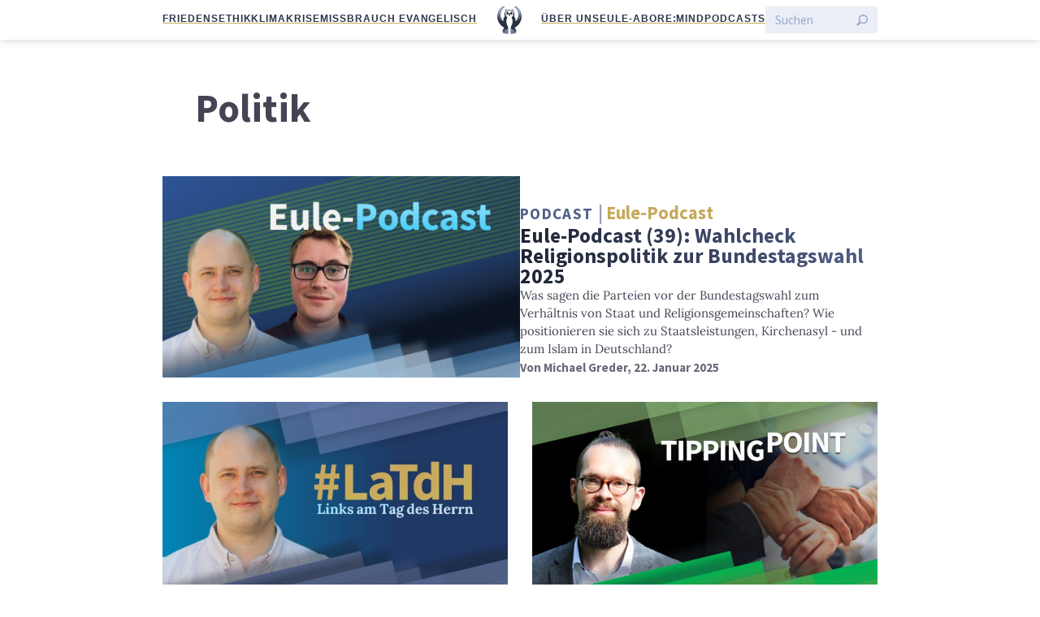

--- FILE ---
content_type: text/html; charset=UTF-8
request_url: https://eulemagazin.de/thema/politik/
body_size: 7247
content:
<!doctype html>
<html lang="de" class="no-js">
<head>
    <meta charset="utf-8">
    <meta http-equiv="X-UA-Compatible" content="IE=edge">
    <title>Politik | Die Eule</title>
    <meta name="HandheldFriendly" content="True">
    <meta name="MobileOptimized" content="320">
    <meta name="viewport" content="width=device-width, initial-scale=1"/>
    <meta name='robots' content='max-image-preview:large' />
	<style>img:is([sizes="auto" i], [sizes^="auto," i]) { contain-intrinsic-size: 3000px 1500px }</style>
	<link rel="alternate" type="application/rss+xml" title="Die Eule &raquo; Feed" href="https://eulemagazin.de/feed/" />
<link rel="alternate" type="application/rss+xml" title="Die Eule &raquo; Kommentar-Feed" href="https://eulemagazin.de/comments/feed/" />

<link rel="alternate" type="application/rss+xml" title="Podcast Feed: Eule-Podcast (MP3 Feed)" href="https://eulemagazin.de/feed/mp3/" />
<link rel="alternate" type="application/rss+xml" title="Podcast Feed: Eule-Podcast (What the Facts?!)" href="https://eulemagazin.de/feed/wtf-podcast/" />
<link rel="alternate" type="application/rss+xml" title="Die Eule &raquo; Politik Schlagwort-Feed" href="https://eulemagazin.de/thema/politik/feed/" />
<link rel='stylesheet' id='devotionalium-css' href='https://eulemagazin.de/wp-content/plugins/devotionalium/src/css/devotionalium.css?ver=6.8.3' type='text/css' media='all' />
<link rel='stylesheet' id='eule-stylesheet-css' href='https://eulemagazin.de/wp-content/themes/eule/src/css/style.css?ver=1.0.6' type='text/css' media='all' />
<link rel='stylesheet' id='podlove-frontend-css-css' href='https://eulemagazin.de/wp-content/plugins/podlove-podcasting-plugin-for-wordpress/css/frontend.css?ver=1.0' type='text/css' media='all' />
<link rel='stylesheet' id='podlove-admin-font-css' href='https://eulemagazin.de/wp-content/plugins/podlove-podcasting-plugin-for-wordpress/css/admin-font.css?ver=4.2.7' type='text/css' media='all' />
<link rel='stylesheet' id='wp-block-library-css' href='https://eulemagazin.de/wp-includes/css/dist/block-library/style.min.css?ver=6.8.3' type='text/css' media='all' />
<style id='classic-theme-styles-inline-css' type='text/css'>
/*! This file is auto-generated */
.wp-block-button__link{color:#fff;background-color:#32373c;border-radius:9999px;box-shadow:none;text-decoration:none;padding:calc(.667em + 2px) calc(1.333em + 2px);font-size:1.125em}.wp-block-file__button{background:#32373c;color:#fff;text-decoration:none}
</style>
<style id='global-styles-inline-css' type='text/css'>
:root{--wp--preset--aspect-ratio--square: 1;--wp--preset--aspect-ratio--4-3: 4/3;--wp--preset--aspect-ratio--3-4: 3/4;--wp--preset--aspect-ratio--3-2: 3/2;--wp--preset--aspect-ratio--2-3: 2/3;--wp--preset--aspect-ratio--16-9: 16/9;--wp--preset--aspect-ratio--9-16: 9/16;--wp--preset--color--black: #000000;--wp--preset--color--cyan-bluish-gray: #abb8c3;--wp--preset--color--white: #ffffff;--wp--preset--color--pale-pink: #f78da7;--wp--preset--color--vivid-red: #cf2e2e;--wp--preset--color--luminous-vivid-orange: #ff6900;--wp--preset--color--luminous-vivid-amber: #fcb900;--wp--preset--color--light-green-cyan: #7bdcb5;--wp--preset--color--vivid-green-cyan: #00d084;--wp--preset--color--pale-cyan-blue: #8ed1fc;--wp--preset--color--vivid-cyan-blue: #0693e3;--wp--preset--color--vivid-purple: #9b51e0;--wp--preset--gradient--vivid-cyan-blue-to-vivid-purple: linear-gradient(135deg,rgba(6,147,227,1) 0%,rgb(155,81,224) 100%);--wp--preset--gradient--light-green-cyan-to-vivid-green-cyan: linear-gradient(135deg,rgb(122,220,180) 0%,rgb(0,208,130) 100%);--wp--preset--gradient--luminous-vivid-amber-to-luminous-vivid-orange: linear-gradient(135deg,rgba(252,185,0,1) 0%,rgba(255,105,0,1) 100%);--wp--preset--gradient--luminous-vivid-orange-to-vivid-red: linear-gradient(135deg,rgba(255,105,0,1) 0%,rgb(207,46,46) 100%);--wp--preset--gradient--very-light-gray-to-cyan-bluish-gray: linear-gradient(135deg,rgb(238,238,238) 0%,rgb(169,184,195) 100%);--wp--preset--gradient--cool-to-warm-spectrum: linear-gradient(135deg,rgb(74,234,220) 0%,rgb(151,120,209) 20%,rgb(207,42,186) 40%,rgb(238,44,130) 60%,rgb(251,105,98) 80%,rgb(254,248,76) 100%);--wp--preset--gradient--blush-light-purple: linear-gradient(135deg,rgb(255,206,236) 0%,rgb(152,150,240) 100%);--wp--preset--gradient--blush-bordeaux: linear-gradient(135deg,rgb(254,205,165) 0%,rgb(254,45,45) 50%,rgb(107,0,62) 100%);--wp--preset--gradient--luminous-dusk: linear-gradient(135deg,rgb(255,203,112) 0%,rgb(199,81,192) 50%,rgb(65,88,208) 100%);--wp--preset--gradient--pale-ocean: linear-gradient(135deg,rgb(255,245,203) 0%,rgb(182,227,212) 50%,rgb(51,167,181) 100%);--wp--preset--gradient--electric-grass: linear-gradient(135deg,rgb(202,248,128) 0%,rgb(113,206,126) 100%);--wp--preset--gradient--midnight: linear-gradient(135deg,rgb(2,3,129) 0%,rgb(40,116,252) 100%);--wp--preset--font-size--small: 13px;--wp--preset--font-size--medium: 20px;--wp--preset--font-size--large: 36px;--wp--preset--font-size--x-large: 42px;--wp--preset--spacing--20: 0.44rem;--wp--preset--spacing--30: 0.67rem;--wp--preset--spacing--40: 1rem;--wp--preset--spacing--50: 1.5rem;--wp--preset--spacing--60: 2.25rem;--wp--preset--spacing--70: 3.38rem;--wp--preset--spacing--80: 5.06rem;--wp--preset--shadow--natural: 6px 6px 9px rgba(0, 0, 0, 0.2);--wp--preset--shadow--deep: 12px 12px 50px rgba(0, 0, 0, 0.4);--wp--preset--shadow--sharp: 6px 6px 0px rgba(0, 0, 0, 0.2);--wp--preset--shadow--outlined: 6px 6px 0px -3px rgba(255, 255, 255, 1), 6px 6px rgba(0, 0, 0, 1);--wp--preset--shadow--crisp: 6px 6px 0px rgba(0, 0, 0, 1);}:where(.is-layout-flex){gap: 0.5em;}:where(.is-layout-grid){gap: 0.5em;}body .is-layout-flex{display: flex;}.is-layout-flex{flex-wrap: wrap;align-items: center;}.is-layout-flex > :is(*, div){margin: 0;}body .is-layout-grid{display: grid;}.is-layout-grid > :is(*, div){margin: 0;}:where(.wp-block-columns.is-layout-flex){gap: 2em;}:where(.wp-block-columns.is-layout-grid){gap: 2em;}:where(.wp-block-post-template.is-layout-flex){gap: 1.25em;}:where(.wp-block-post-template.is-layout-grid){gap: 1.25em;}.has-black-color{color: var(--wp--preset--color--black) !important;}.has-cyan-bluish-gray-color{color: var(--wp--preset--color--cyan-bluish-gray) !important;}.has-white-color{color: var(--wp--preset--color--white) !important;}.has-pale-pink-color{color: var(--wp--preset--color--pale-pink) !important;}.has-vivid-red-color{color: var(--wp--preset--color--vivid-red) !important;}.has-luminous-vivid-orange-color{color: var(--wp--preset--color--luminous-vivid-orange) !important;}.has-luminous-vivid-amber-color{color: var(--wp--preset--color--luminous-vivid-amber) !important;}.has-light-green-cyan-color{color: var(--wp--preset--color--light-green-cyan) !important;}.has-vivid-green-cyan-color{color: var(--wp--preset--color--vivid-green-cyan) !important;}.has-pale-cyan-blue-color{color: var(--wp--preset--color--pale-cyan-blue) !important;}.has-vivid-cyan-blue-color{color: var(--wp--preset--color--vivid-cyan-blue) !important;}.has-vivid-purple-color{color: var(--wp--preset--color--vivid-purple) !important;}.has-black-background-color{background-color: var(--wp--preset--color--black) !important;}.has-cyan-bluish-gray-background-color{background-color: var(--wp--preset--color--cyan-bluish-gray) !important;}.has-white-background-color{background-color: var(--wp--preset--color--white) !important;}.has-pale-pink-background-color{background-color: var(--wp--preset--color--pale-pink) !important;}.has-vivid-red-background-color{background-color: var(--wp--preset--color--vivid-red) !important;}.has-luminous-vivid-orange-background-color{background-color: var(--wp--preset--color--luminous-vivid-orange) !important;}.has-luminous-vivid-amber-background-color{background-color: var(--wp--preset--color--luminous-vivid-amber) !important;}.has-light-green-cyan-background-color{background-color: var(--wp--preset--color--light-green-cyan) !important;}.has-vivid-green-cyan-background-color{background-color: var(--wp--preset--color--vivid-green-cyan) !important;}.has-pale-cyan-blue-background-color{background-color: var(--wp--preset--color--pale-cyan-blue) !important;}.has-vivid-cyan-blue-background-color{background-color: var(--wp--preset--color--vivid-cyan-blue) !important;}.has-vivid-purple-background-color{background-color: var(--wp--preset--color--vivid-purple) !important;}.has-black-border-color{border-color: var(--wp--preset--color--black) !important;}.has-cyan-bluish-gray-border-color{border-color: var(--wp--preset--color--cyan-bluish-gray) !important;}.has-white-border-color{border-color: var(--wp--preset--color--white) !important;}.has-pale-pink-border-color{border-color: var(--wp--preset--color--pale-pink) !important;}.has-vivid-red-border-color{border-color: var(--wp--preset--color--vivid-red) !important;}.has-luminous-vivid-orange-border-color{border-color: var(--wp--preset--color--luminous-vivid-orange) !important;}.has-luminous-vivid-amber-border-color{border-color: var(--wp--preset--color--luminous-vivid-amber) !important;}.has-light-green-cyan-border-color{border-color: var(--wp--preset--color--light-green-cyan) !important;}.has-vivid-green-cyan-border-color{border-color: var(--wp--preset--color--vivid-green-cyan) !important;}.has-pale-cyan-blue-border-color{border-color: var(--wp--preset--color--pale-cyan-blue) !important;}.has-vivid-cyan-blue-border-color{border-color: var(--wp--preset--color--vivid-cyan-blue) !important;}.has-vivid-purple-border-color{border-color: var(--wp--preset--color--vivid-purple) !important;}.has-vivid-cyan-blue-to-vivid-purple-gradient-background{background: var(--wp--preset--gradient--vivid-cyan-blue-to-vivid-purple) !important;}.has-light-green-cyan-to-vivid-green-cyan-gradient-background{background: var(--wp--preset--gradient--light-green-cyan-to-vivid-green-cyan) !important;}.has-luminous-vivid-amber-to-luminous-vivid-orange-gradient-background{background: var(--wp--preset--gradient--luminous-vivid-amber-to-luminous-vivid-orange) !important;}.has-luminous-vivid-orange-to-vivid-red-gradient-background{background: var(--wp--preset--gradient--luminous-vivid-orange-to-vivid-red) !important;}.has-very-light-gray-to-cyan-bluish-gray-gradient-background{background: var(--wp--preset--gradient--very-light-gray-to-cyan-bluish-gray) !important;}.has-cool-to-warm-spectrum-gradient-background{background: var(--wp--preset--gradient--cool-to-warm-spectrum) !important;}.has-blush-light-purple-gradient-background{background: var(--wp--preset--gradient--blush-light-purple) !important;}.has-blush-bordeaux-gradient-background{background: var(--wp--preset--gradient--blush-bordeaux) !important;}.has-luminous-dusk-gradient-background{background: var(--wp--preset--gradient--luminous-dusk) !important;}.has-pale-ocean-gradient-background{background: var(--wp--preset--gradient--pale-ocean) !important;}.has-electric-grass-gradient-background{background: var(--wp--preset--gradient--electric-grass) !important;}.has-midnight-gradient-background{background: var(--wp--preset--gradient--midnight) !important;}.has-small-font-size{font-size: var(--wp--preset--font-size--small) !important;}.has-medium-font-size{font-size: var(--wp--preset--font-size--medium) !important;}.has-large-font-size{font-size: var(--wp--preset--font-size--large) !important;}.has-x-large-font-size{font-size: var(--wp--preset--font-size--x-large) !important;}
:where(.wp-block-post-template.is-layout-flex){gap: 1.25em;}:where(.wp-block-post-template.is-layout-grid){gap: 1.25em;}
:where(.wp-block-columns.is-layout-flex){gap: 2em;}:where(.wp-block-columns.is-layout-grid){gap: 2em;}
:root :where(.wp-block-pullquote){font-size: 1.5em;line-height: 1.6;}
</style>
<script type="text/javascript" src="https://eulemagazin.de/wp-includes/js/jquery/jquery.min.js?ver=3.7.1" id="jquery-core-js"></script>
<script type="text/javascript" src="https://eulemagazin.de/wp-includes/js/jquery/jquery-migrate.min.js?ver=3.4.1" id="jquery-migrate-js"></script>
<script type="text/javascript" src="https://eulemagazin.de/wp-content/plugins/podlove-podcasting-plugin-for-wordpress/lib/modules/podlove_web_player/player_v4/dist/embed.js?ver=4.2.7" id="podlove-player4-embed-js"></script>
<script type="text/javascript" src="https://eulemagazin.de/wp-content/plugins/podlove-podcasting-plugin-for-wordpress/lib/modules/podlove_web_player/player_v4/pwp4.js?ver=4.2.7" id="podlove-pwp4-player-js"></script>
<link rel="https://api.w.org/" href="https://eulemagazin.de/wp-json/" /><link rel="alternate" title="JSON" type="application/json" href="https://eulemagazin.de/wp-json/wp/v2/tags/149" /><meta name="generator" content="WordPress 6.8.3" />
<meta name="msapplication-TileColor"
      content="#f01d4f">
<meta name="msapplication-TileImage"
      content="https://eulemagazin.de/wp-content/themes/eule/src/public/img/logo_gray_big.png">
<link rel="pingback" href="https://eulemagazin.de/xmlrpc.php">
<meta property="fb:pages" content="1213621815450845">
<meta property="og:description" content="Magazin für Kirche, Politik und Kultur">

<meta name="twitter:card" content="summary_large_image">
<meta name="twitter:site" content="@eulemagazin">
<meta name="twitter:title" content="Eule-Podcast (39): Wahlcheck Religionspolitik zur Bundestagswahl 2025">
<meta name="twitter:description" content="Magazin für Kirche, Politik und Kultur">
<meta name="facebook-domain-verification" content="lils9r7vkhhoszp2tbae9fsb5m8wvz" />

    <meta name="twitter:image" content="https://eulemagazin.de/wp-content/uploads/WTF_39_Artikelbild-1024x576.jpg">
    <meta property='og:image' content="https://eulemagazin.de/wp-content/uploads/WTF_39_Artikelbild-1024x576.jpg">

<script type="text/javascript" src="https://steadyhq.com/widget_loader/c9c7a224-f7ac-45eb-a12d-c4199c370301"></script>
<!-- <script type="text/javascript" src="https://steadyhq.com/widget_loader/e364c39e-4a73-4d43-94a9-22e53df00685"></script> --><link rel="icon" href="https://eulemagazin.de/wp-content/uploads/cropped-favicon-32x32.png" sizes="32x32" />
<link rel="icon" href="https://eulemagazin.de/wp-content/uploads/cropped-favicon-192x192.png" sizes="192x192" />
<link rel="apple-touch-icon" href="https://eulemagazin.de/wp-content/uploads/cropped-favicon-180x180.png" />
<meta name="msapplication-TileImage" content="https://eulemagazin.de/wp-content/uploads/cropped-favicon-270x270.png" />
</head>
<body class="archive tag tag-politik tag-149 wp-theme-eule">
<div class="spronsor-top"></div><div class="top-header sticky fullwidth">
    <div class="flex-row gap-compact">
        <nav class="secondary">
        <ul id="menu-header-leiste-links" class="menu"><li id="menu-item-22654" class="menu-item menu-item-type-custom menu-item-object-custom menu-item-22654"><a href="https://eulemagazin.de/thema/friedensethik/">Friedensethik</a></li>
<li id="menu-item-22136" class="menu-item menu-item-type-custom menu-item-object-custom menu-item-22136"><a href="https://eulemagazin.de/thema/klimaerwaermung/">Klimakrise</a></li>
<li id="menu-item-22965" class="menu-item menu-item-type-custom menu-item-object-custom menu-item-22965"><a href="https://eulemagazin.de/thema/missbrauch-evangelisch/">Missbrauch evangelisch</a></li>
</ul>        </nav>
        <span class="spacer"></span>

        <div id="logo">
            <a href="https://eulemagazin.de"
                rel="nofollow">
                <span>Die</span>
                <img src="https://eulemagazin.de/wp-content/themes/eule/src/public/img/logo_blue_big.png"
                            class="logo-image"
                            alt="Die Eule"/>
                <span>Eule</span>
            </a>
        </div>

        <span class="spacer"></span>

        <nav class="primary">
        <ul id="menu-header-leiste-rechts" class="menu"><li id="menu-item-20028" class="menu-item menu-item-type-post_type menu-item-object-page menu-item-20028"><a href="https://eulemagazin.de/ueber-uns/">Über uns</a></li>
<li id="menu-item-8336" class="menu-item menu-item-type-post_type menu-item-object-page menu-item-8336"><a href="https://eulemagazin.de/abo/">Eule-Abo</a></li>
<li id="menu-item-22967" class="menu-item menu-item-type-post_type menu-item-object-page menu-item-22967"><a href="https://eulemagazin.de/der-remind-newsletter-jede-woche-gut-informiert/">Re:mind</a></li>
<li id="menu-item-20033" class="menu-item menu-item-type-post_type menu-item-object-page menu-item-20033"><a href="https://eulemagazin.de/podcasts/">Podcasts</a></li>
</ul>        </nav>
        <form class="btn-search flex-row gap-compact" action="/">
    <input type="text" name="s" value="" aria-label="Suchen" placeholder="Suchen"/>
    <input type="submit" value="Suche starten" aria-label="Suche starten"/>
</form>    </div>
    

</div>
<main id="main" class="d-contents">
    <article>
        <header class="article-header">
            <h1 class="page-title">Politik</h1>        </header>
        <p></p>
    </article>
    <section id="paginationcontainer" class="contentwidth postpreview-grid">
        
    
                                <div class="article-big">
	<a href="https://eulemagazin.de/eule-podcast-39-wahlcheck-religionspolitik-zur-bundestagswahl-2025/"
       class="article-preview"
       title="Eule-Podcast (39): Wahlcheck Religionspolitik zur Bundestagswahl 2025">
                    <figure class="article-preview-image self-end">
                <img class='image-lazy loading js-only '
     src='https://eulemagazin.de/wp-content/uploads/WTF_39_Artikelbild.jpg'
     data-full='https://eulemagazin.de/wp-content/uploads/WTF_39_Artikelbild-1000x563.jpg'
     data-placeholder='https://eulemagazin.de/wp-content/uploads/WTF_39_Artikelbild.jpg'
     loading='lazy'
     />
<noscript>
    <img src='https://eulemagazin.de/wp-content/uploads/WTF_39_Artikelbild-1000x563.jpg'
     class=''
     loading='lazy' /></noscript>                            </figure>
                <div class="article-preview-info flex-column gap-compact">
            <header class="article-preview-header d-contents">
                <div>
                        <div class="category-title">
                    <span class="genre">
                Podcast            </span>
                <span class="subheadline">
            Eule-Podcast        </span>
    </div>
                                        <h2 class="article-preview-title long">
                        Eule-Podcast (39): Wahlcheck Religionspolitik zur Bundestagswahl 2025                    </h2>
                </div>
                <div class="article-preview-excerpt">
                    Was sagen die Parteien vor der Bundestagswahl zum Verhältnis von Staat und Religionsgemeinschaften? Wie positionieren sie sich zu Staatsleistungen, Kirchenasyl - und zum Islam in Deutschland?                </div>
                <div class="article-preview-byline">
                    Von <span class="entry-author">Michael Greder</span>,
                    22. Januar 2025                </div>
            </header>
        </div>
	</a>
</div>
            
            
        
                    <div class="article-medium">
    <a href="https://eulemagazin.de/zukunftsvertrauen-die-latdh-vom-5-januar/"
       class="article-preview"
       title="Zukunftsvertrauen &#8211; Die #LaTdH vom 5. Januar">
                    <figure class="article-preview-image">
                <img class='image-lazy loading js-only '
     src='https://eulemagazin.de/wp-content/uploads/LaTdH_2023_Philipp3.jpg'
     data-full='https://eulemagazin.de/wp-content/uploads/LaTdH_2023_Philipp3-700x394.jpg'
     data-placeholder='https://eulemagazin.de/wp-content/uploads/LaTdH_2023_Philipp3.jpg'
     loading='lazy'
     />
<noscript>
    <img src='https://eulemagazin.de/wp-content/uploads/LaTdH_2023_Philipp3-700x394.jpg'
     class=''
     loading='lazy' /></noscript>                            </figure>
                <div class="article-preview-info flex-column gap-compact">
            <header class="article-preview-header d-contents">
                <div>
                        <div class="category-title">
                    <span class="genre">
                Newsletter            </span>
                <span class="subheadline">
            #LaTdH        </span>
    </div>
                    <h2 class="article-preview-title">Zukunftsvertrauen &#8211; Die #LaTdH vom 5. Januar</h2>
                </div>
                <div class="article-preview-excerpt">
                    Weihnachtsfest und Jahreswechsel bieten Anlass, die großen Fragen zur Gestaltung der Zukunft von Gesellschaft und Kirchen zu stellen. Außerdem: Charismatisches Festival und Streit in Freiburg.                </div>
                <div class="article-preview-byline">
                    Von <span class="entry-author">Philipp Greifenstein</span>,
                    5. Januar 2025                </div>
            </header>
        </div>
    </a>
</div>
        
        
                    <div class="article-medium">
    <a href="https://eulemagazin.de/wider-die-resignation-in-der-klimakrise/"
       class="article-preview"
       title="Gegen die Resignation in der Krise">
                    <figure class="article-preview-image">
                <img class='image-lazy loading js-only '
     src='https://eulemagazin.de/wp-content/uploads/TippingPoint_mai23.jpg'
     data-full='https://eulemagazin.de/wp-content/uploads/TippingPoint_mai23-700x394.jpg'
     data-placeholder='https://eulemagazin.de/wp-content/uploads/TippingPoint_mai23.jpg'
     loading='lazy'
     />
<noscript>
    <img src='https://eulemagazin.de/wp-content/uploads/TippingPoint_mai23-700x394.jpg'
     class=''
     loading='lazy' /></noscript>                            </figure>
                <div class="article-preview-info flex-column gap-compact">
            <header class="article-preview-header d-contents">
                <div>
                        <div class="category-title">
                    <span class="genre">
                Kolumne            </span>
                <span class="subheadline">
            Tipping Point        </span>
    </div>
                    <h2 class="article-preview-title">Gegen die Resignation in der Krise</h2>
                </div>
                <div class="article-preview-excerpt">
                    Wie können wir die Umwälzungsprozesse des sozial-ökologischen Wandels gestalten, ohne zu resignieren? <em>Tobias Foß</em> über die Verantwortung von Individuen, Wirtschaft und Staat:                </div>
                <div class="article-preview-byline">
                    Von <span class="entry-author">Tobias Foß</span>,
                    2. Mai 2023                </div>
            </header>
        </div>
    </a>
</div>
        
        </section>
        <nav class="pagination">
        <a href="https://eulemagazin.de/thema/politik/page/2/" >Weitere Artikel laden</a>    </nav>
</main>
<footer class="fullwidth flex-column flex-center ribbon-dark">
    <section>
        
<style>
    .devotionalium-wp {}</style>
<div class="devotionalium">
    <h2 class="title">
        <a href="https://devotionalium.com">Devotionalium</a> for 21. Januar 2026    </h2>
                    <div class='ot'>
                        <p class="versetext">
                Noah aber fand Gnade vor dem HERRN.            </p>
            <p class="reference-link-container">
                                    <a class='reference-link'
                       href="https://devotionalium.com/read/version/schla/book/1/chapter/6/highlight/6:8">
                        Bereschit 6,8</a>
                            </p>
        </div>
                    <div class='quran'>
                        <p class="versetext">
                So nehmet euch nun zu Herzen, daß ihr eure Verteidigung nicht vorher überlegen sollt; denn ich will euch Mund und Weisheit geben, welcher alle eure Widersacher nicht sollen widersprechen noch widerstehen können.            </p>
            <p class="reference-link-container">
                                    <a class='reference-link'
                       href="https://devotionalium.com/read/version/schla/book/42/chapter/21/highlight/21:14,21:15">
                        Lukas 21,14–15</a>
                            </p>
        </div>
                    <div class='quran'>
                        <p class="versetext">
                Nahegerückt ist den Menschen ihre Abrechnung, während sie sich in Achtlosigkeit abwenden.            </p>
            <p class="reference-link-container">
                                    <a class='reference-link'
                       href="https://devotionalium.com/read/version/khoury/hizb/33/highlight/21:1">
                        Al-Anbiya’ 1</a>
                            </p>
        </div>
    </div>
    </section>

    <section class="footer-logo-container">
        <hr>
        <img class="footer-logo" src="https://eulemagazin.de/wp-content/themes/eule/src/public/img/logo_white_big.png" />
        <hr>
    </section>

    <section>
        <p>
            <em>Die Eule</em> bietet Nachrichten und Meinungen zu Kirche, Politik und Kultur,
            immer mit einem kritischen Blick aufgeschrieben für eine neue Generation.
        </p>
    </section>

    <section>
        <div class="menu-footer-links-container"><ul id="menu-footer-links" class="nav footer-nav flex-row flex-wrap flex-center"><li id="menu-item-145" class="menu-item menu-item-type-post_type menu-item-object-page menu-item-145"><a href="https://eulemagazin.de/ueber-uns/">Über uns</a></li>
<li id="menu-item-8348" class="menu-item menu-item-type-post_type menu-item-object-page menu-item-8348"><a href="https://eulemagazin.de/abo/">Eule-Abo</a></li>
<li id="menu-item-5751" class="menu-item menu-item-type-post_type menu-item-object-page menu-item-5751"><a href="https://eulemagazin.de/faq/">FAQ</a></li>
<li id="menu-item-11482" class="menu-item menu-item-type-post_type menu-item-object-page menu-item-11482"><a href="https://eulemagazin.de/podcasts/">Podcasts</a></li>
<li id="menu-item-22966" class="menu-item menu-item-type-post_type menu-item-object-page menu-item-22966"><a href="https://eulemagazin.de/der-remind-newsletter-jede-woche-gut-informiert/">Re:mind</a></li>
<li id="menu-item-11227" class="menu-item menu-item-type-post_type menu-item-object-page menu-item-11227"><a href="https://eulemagazin.de/newsletter/">Newsletter</a></li>
<li id="menu-item-19436" class="menu-item menu-item-type-custom menu-item-object-custom menu-item-19436"><a href="https://eulemagazin.de/widerstand">WIDERSTAND!</a></li>
<li id="menu-item-150" class="menu-item menu-item-type-post_type menu-item-object-page menu-item-150"><a href="https://eulemagazin.de/kontakt/">Kontakt</a></li>
<li id="menu-item-5752" class="menu-item menu-item-type-post_type menu-item-object-page menu-item-5752"><a href="https://eulemagazin.de/werbung-in-der-eule/">Werbung schalten</a></li>
<li id="menu-item-474" class="menu-item menu-item-type-post_type menu-item-object-page menu-item-474"><a href="https://eulemagazin.de/suche/">Suche</a></li>
</ul></div>    </section>


    <section>

        <h3 class="smallcaps">„Die Eule“ unterwegs</h3>

        <ul class="nav flex-row flex-wrap flex-center">
            <li>
                <a href="https://mastodon.social/@eulemagazin" rel="me">Mastodon</a>
            </li>
            <li>
                <a href="https://bsky.app/profile/eulemagazin.de">Bluesky</a>
            </li>
            <li>
                <a href="https://www.threads.net/@eulemagazin">Threads</a>
            </li>
            <li>
                <a href="https://www.youtube.com/channel/UCR7Q3qQcRAy4s_soLHj8R4w">YouTube</a>
            </li>
            <li>
                <a href="https://www.instagram.com/eulemagazin/">Instagram</a>
            </li>
            <li>
                <a href="https://www.facebook.com/eulemagazin">Facebook</a>
            </li>
            <li>
                <a href="/newsletter/">E-Mail</a>
            </li>
            <li>
                <a href="/feed">RSS</a>
            </li>
        </ul>
    </section>

    <section>
        <p class="copyright">
            &copy; 2026 Die Eule |
            <a href="/impressum">Impressum</a> |
            <a href="/datenschutzerklaerung">Datenschutzerklärung</a> | &nbsp;
            <a class="steady-login-button" data-size="small" data-language="de" style="display: none;"></a>
        </p>
    </section>
</footer>
<script type="speculationrules">
{"prefetch":[{"source":"document","where":{"and":[{"href_matches":"\/*"},{"not":{"href_matches":["\/wp-*.php","\/wp-admin\/*","\/wp-content\/uploads\/*","\/wp-content\/*","\/wp-content\/plugins\/*","\/wp-content\/themes\/eule\/*","\/*\\?(.+)"]}},{"not":{"selector_matches":"a[rel~=\"nofollow\"]"}},{"not":{"selector_matches":".no-prefetch, .no-prefetch a"}}]},"eagerness":"conservative"}]}
</script>
<script>function expand(e){e.style.display="none"==e.style.display?"block":"none"}function wpex_toggle(e,n,l){el=document.getElementById("wpexlink"+e),el.innerHTML=el.innerHTML==n?l:n,expand(document.getElementById("wpex"+e))}</script>
            <script>
            function expand(e){e.style.display="none"==e.style.display?"block":"none"}
            function wpex_toggle(e,n,l){
              el=document.getElementById("wpexlink"+e),
              el.innerHTML=el.innerHTML==n?l:n,
              expand(document.getElementById("wpex"+e))
            }
            </script>
        <script type="text/javascript" src="https://eulemagazin.de/wp-content/themes/eule/vendor/moehrenzahn/wp-toolkit/src/public/js/utils.js?ver=6.8.3" id="toolkit-utils-js"></script>
<script type="text/javascript" src="https://eulemagazin.de/wp-content/themes/eule/vendor/moehrenzahn/wp-toolkit/src/public/js/scroll-handler.js?ver=6.8.3" id="scroll-handler-js"></script>
<script type="text/javascript" src="https://eulemagazin.de/wp-content/themes/eule/vendor/moehrenzahn/wp-toolkit/src/public/js/lazy-images.js?ver=6.8.3" id="lazy-images-js"></script>
<script type="text/javascript" src="https://eulemagazin.de/wp-content/themes/eule/src/js/libs/piwik.js?ver=6.8.3" id="piwik-js"></script>
<script type="text/javascript" src="https://eulemagazin.de/wp-content/themes/eule/src/js/scripts.js?ver=1.1.0" id="js-js"></script>
<script type="text/javascript" src="https://eulemagazin.de/wp-content/themes/eule/src/js/pullquotes.js?ver=6.8.3" id="pullquotes-js"></script>
<script type="text/javascript" src="https://eulemagazin.de/wp-content/themes/eule/src/js/feature-layout.js?ver=6.8.3" id="feature-layout-js"></script>
<script type="text/javascript" src="https://eulemagazin.de/wp-content/themes/eule/src/js/scroll/effect.js?ver=1.0.0" id="scroll-effect-js"></script>
<script type="text/javascript" id="load_next_page-js-extra">
/* <![CDATA[ */
var ajaxDataNextPage = {"ajaxUrl":"https:\/\/eulemagazin.de\/wp-admin\/admin-ajax.php","posts":"{\"tag\":\"politik\",\"error\":\"\",\"m\":\"\",\"p\":0,\"post_parent\":\"\",\"subpost\":\"\",\"subpost_id\":\"\",\"attachment\":\"\",\"attachment_id\":0,\"name\":\"\",\"pagename\":\"\",\"page_id\":0,\"second\":\"\",\"minute\":\"\",\"hour\":\"\",\"day\":0,\"monthnum\":0,\"year\":0,\"w\":0,\"category_name\":\"\",\"cat\":\"\",\"tag_id\":149,\"author\":\"\",\"author_name\":\"\",\"feed\":\"\",\"tb\":\"\",\"paged\":0,\"meta_key\":\"\",\"meta_value\":\"\",\"preview\":\"\",\"s\":\"\",\"sentence\":\"\",\"title\":\"\",\"fields\":\"all\",\"menu_order\":\"\",\"embed\":\"\",\"category__in\":[],\"category__not_in\":[],\"category__and\":[],\"post__in\":[],\"post__not_in\":[],\"post_name__in\":[],\"tag__in\":[],\"tag__not_in\":[],\"tag__and\":[],\"tag_slug__in\":[\"politik\"],\"tag_slug__and\":[],\"post_parent__in\":[],\"post_parent__not_in\":[],\"author__in\":[],\"author__not_in\":[],\"search_columns\":[],\"post_type\":[\"post\",\"podcast\"],\"ignore_sticky_posts\":false,\"suppress_filters\":false,\"cache_results\":true,\"update_post_term_cache\":true,\"update_menu_item_cache\":false,\"lazy_load_term_meta\":true,\"update_post_meta_cache\":true,\"posts_per_page\":3,\"nopaging\":false,\"comments_per_page\":\"50\",\"no_found_rows\":false,\"order\":\"DESC\"}","currentPage":"1","maxPage":"7"};
var ajaxDataNextPage = {"ajaxUrl":"https:\/\/eulemagazin.de\/wp-admin\/admin-ajax.php","posts":"{\"tag\":\"politik\",\"error\":\"\",\"m\":\"\",\"p\":0,\"post_parent\":\"\",\"subpost\":\"\",\"subpost_id\":\"\",\"attachment\":\"\",\"attachment_id\":0,\"name\":\"\",\"pagename\":\"\",\"page_id\":0,\"second\":\"\",\"minute\":\"\",\"hour\":\"\",\"day\":0,\"monthnum\":0,\"year\":0,\"w\":0,\"category_name\":\"\",\"cat\":\"\",\"tag_id\":149,\"author\":\"\",\"author_name\":\"\",\"feed\":\"\",\"tb\":\"\",\"paged\":0,\"meta_key\":\"\",\"meta_value\":\"\",\"preview\":\"\",\"s\":\"\",\"sentence\":\"\",\"title\":\"\",\"fields\":\"all\",\"menu_order\":\"\",\"embed\":\"\",\"category__in\":[],\"category__not_in\":[],\"category__and\":[],\"post__in\":[],\"post__not_in\":[],\"post_name__in\":[],\"tag__in\":[],\"tag__not_in\":[],\"tag__and\":[],\"tag_slug__in\":[\"politik\"],\"tag_slug__and\":[],\"post_parent__in\":[],\"post_parent__not_in\":[],\"author__in\":[],\"author__not_in\":[],\"search_columns\":[],\"post_type\":[\"post\",\"podcast\"],\"ignore_sticky_posts\":false,\"suppress_filters\":false,\"cache_results\":true,\"update_post_term_cache\":true,\"update_menu_item_cache\":false,\"lazy_load_term_meta\":true,\"update_post_meta_cache\":true,\"posts_per_page\":3,\"nopaging\":false,\"comments_per_page\":\"50\",\"no_found_rows\":false,\"order\":\"DESC\"}","currentPage":"1","maxPage":"7"};
var ajaxDataNextPage = {"ajaxUrl":"https:\/\/eulemagazin.de\/wp-admin\/admin-ajax.php","posts":"{\"tag\":\"politik\",\"error\":\"\",\"m\":\"\",\"p\":0,\"post_parent\":\"\",\"subpost\":\"\",\"subpost_id\":\"\",\"attachment\":\"\",\"attachment_id\":0,\"name\":\"\",\"pagename\":\"\",\"page_id\":0,\"second\":\"\",\"minute\":\"\",\"hour\":\"\",\"day\":0,\"monthnum\":0,\"year\":0,\"w\":0,\"category_name\":\"\",\"cat\":\"\",\"tag_id\":149,\"author\":\"\",\"author_name\":\"\",\"feed\":\"\",\"tb\":\"\",\"paged\":0,\"meta_key\":\"\",\"meta_value\":\"\",\"preview\":\"\",\"s\":\"\",\"sentence\":\"\",\"title\":\"\",\"fields\":\"all\",\"menu_order\":\"\",\"embed\":\"\",\"category__in\":[],\"category__not_in\":[],\"category__and\":[],\"post__in\":[],\"post__not_in\":[],\"post_name__in\":[],\"tag__in\":[],\"tag__not_in\":[],\"tag__and\":[],\"tag_slug__in\":[\"politik\"],\"tag_slug__and\":[],\"post_parent__in\":[],\"post_parent__not_in\":[],\"author__in\":[],\"author__not_in\":[],\"search_columns\":[],\"post_type\":[\"post\",\"podcast\"],\"ignore_sticky_posts\":false,\"suppress_filters\":false,\"cache_results\":true,\"update_post_term_cache\":true,\"update_menu_item_cache\":false,\"lazy_load_term_meta\":true,\"update_post_meta_cache\":true,\"posts_per_page\":3,\"nopaging\":false,\"comments_per_page\":\"50\",\"no_found_rows\":false,\"order\":\"DESC\"}","currentPage":"1","maxPage":"7"};
/* ]]> */
</script>
<script type="text/javascript" src="https://eulemagazin.de/wp-content/themes/eule/src/js/ajax/load_next_page.js?ver=1.0.0" id="load_next_page-js"></script>
</body>
</html>


--- FILE ---
content_type: text/css
request_url: https://eulemagazin.de/wp-content/themes/eule/src/css/style.css?ver=1.0.6
body_size: 16472
content:
@charset "UTF-8";
figure {
  margin: 0;
}

/*! normalize.css v8.0.1 | MIT License | github.com/necolas/normalize.css */
/* Document
   ========================================================================== */
/**
 * 1. Correct the line height in all browsers.
 * 2. Prevent adjustments of font size after orientation changes in iOS.
 */
html {
  line-height: 1.15;
  /* 1 */
  -webkit-text-size-adjust: 100%;
  /* 2 */
}

/* Sections
   ========================================================================== */
/**
 * Remove the margin in all browsers.
 */
body {
  margin: 0;
}

/**
 * Render the `main` element consistently in IE.
 */
main {
  display: block;
}

/**
 * Correct the font size and margin on `h1` elements within `section` and
 * `article` contexts in Chrome, Firefox, and Safari.
 */
h1 {
  font-size: 2em;
  margin: 0.67em 0;
}

/* Grouping content
   ========================================================================== */
/**
 * 1. Add the correct box sizing in Firefox.
 * 2. Show the overflow in Edge and IE.
 */
hr {
  box-sizing: content-box;
  /* 1 */
  height: 0;
  /* 1 */
  overflow: visible;
  /* 2 */
}

/**
 * 1. Correct the inheritance and scaling of font size in all browsers.
 * 2. Correct the odd `em` font sizing in all browsers.
 */
pre {
  font-family: monospace, monospace;
  /* 1 */
  font-size: 1em;
  /* 2 */
  overflow-x: scroll;
}

/* Text-level semantics
   ========================================================================== */
/**
 * Remove the gray background on active links in IE 10.
 */
a {
  background-color: transparent;
}

/**
 * 1. Remove the bottom border in Chrome 57-
 * 2. Add the correct text decoration in Chrome, Edge, IE, Opera, and Safari.
 */
abbr[title] {
  border-bottom: none;
  /* 1 */
  text-decoration: underline;
  /* 2 */
  text-decoration: underline dotted;
  /* 2 */
}

/**
 * Add the correct font weight in Chrome, Edge, and Safari.
 */
b,
strong {
  font-weight: bolder;
}

/**
 * 1. Correct the inheritance and scaling of font size in all browsers.
 * 2. Correct the odd `em` font sizing in all browsers.
 */
code,
kbd,
samp {
  font-family: monospace, monospace;
  /* 1 */
  font-size: 1em;
  /* 2 */
}

/**
 * Add the correct font size in all browsers.
 */
small {
  font-size: 80%;
}

/**
 * Prevent `sub` and `sup` elements from affecting the line height in
 * all browsers.
 */
sub,
sup {
  font-size: 75%;
  line-height: 0;
  position: relative;
  vertical-align: baseline;
}

sub {
  bottom: -0.25em;
}

sup {
  top: -0.5em;
}

/* Embedded content
   ========================================================================== */
/**
 * Remove the border on images inside links in IE 10.
 */
img {
  border-style: none;
}

/* Forms
   ========================================================================== */
/**
 * 1. Change the font styles in all browsers.
 * 2. Remove the margin in Firefox and Safari.
 */
button,
input,
optgroup,
select,
textarea {
  font-family: inherit;
  /* 1 */
  font-size: 100%;
  /* 1 */
  line-height: 1.15;
  /* 1 */
  margin: 0;
  /* 2 */
}

/**
 * Show the overflow in IE.
 * 1. Show the overflow in Edge.
 */
button,
input {
  /* 1 */
  overflow: visible;
}

/**
 * Remove the inheritance of text transform in Edge, Firefox, and IE.
 * 1. Remove the inheritance of text transform in Firefox.
 */
button,
select {
  /* 1 */
  text-transform: none;
}

/**
 * Correct the inability to style clickable types in iOS and Safari.
 */
button,
[type=button],
[type=reset],
[type=submit] {
  -webkit-appearance: button;
}

/**
 * Remove the inner border and padding in Firefox.
 */
button::-moz-focus-inner,
[type=button]::-moz-focus-inner,
[type=reset]::-moz-focus-inner,
[type=submit]::-moz-focus-inner {
  border-style: none;
  padding: 0;
}

/**
 * Restore the focus styles unset by the previous rule.
 */
button:-moz-focusring,
[type=button]:-moz-focusring,
[type=reset]:-moz-focusring,
[type=submit]:-moz-focusring {
  outline: 1px dotted ButtonText;
}

/**
 * Correct the padding in Firefox.
 */
fieldset {
  padding: 0.35em 0.75em 0.625em;
}

/**
 * 1. Correct the text wrapping in Edge and IE.
 * 2. Correct the color inheritance from `fieldset` elements in IE.
 * 3. Remove the padding so developers are not caught out when they zero out
 *    `fieldset` elements in all browsers.
 */
legend {
  box-sizing: border-box;
  /* 1 */
  color: inherit;
  /* 2 */
  display: table;
  /* 1 */
  max-width: 100%;
  /* 1 */
  padding: 0;
  /* 3 */
  white-space: normal;
  /* 1 */
}

/**
 * Add the correct vertical alignment in Chrome, Firefox, and Opera.
 */
progress {
  vertical-align: baseline;
}

/**
 * Remove the default vertical scrollbar in IE 10+.
 */
textarea {
  overflow: auto;
}

/**
 * 1. Add the correct box sizing in IE 10.
 * 2. Remove the padding in IE 10.
 */
[type=checkbox],
[type=radio] {
  box-sizing: border-box;
  /* 1 */
  padding: 0;
  /* 2 */
}

/**
 * Correct the cursor style of increment and decrement buttons in Chrome.
 */
[type=number]::-webkit-inner-spin-button,
[type=number]::-webkit-outer-spin-button {
  height: auto;
}

/**
 * 1. Correct the odd appearance in Chrome and Safari.
 * 2. Correct the outline style in Safari.
 */
[type=search] {
  -webkit-appearance: textfield;
  /* 1 */
  outline-offset: -2px;
  /* 2 */
}

/**
 * Remove the inner padding in Chrome and Safari on macOS.
 */
[type=search]::-webkit-search-decoration {
  -webkit-appearance: none;
}

/**
 * 1. Correct the inability to style clickable types in iOS and Safari.
 * 2. Change font properties to `inherit` in Safari.
 */
::-webkit-file-upload-button {
  -webkit-appearance: button;
  /* 1 */
  font: inherit;
  /* 2 */
}

/* Interactive
   ========================================================================== */
/*
 * Add the correct display in Edge, IE 10+, and Firefox.
 */
details {
  display: block;
}

/*
 * Add the correct display in all browsers.
 */
summary {
  display: list-item;
}

/* Misc
   ========================================================================== */
/**
 * Add the correct display in IE 10+.
 */
template {
  display: none;
}

/**
 * Add the correct display in IE 10.
 */
[hidden] {
  display: none;
}

/**
 * Form colors
 */
/**
 * Default line height for articles and block text
 */
:root {
  --background:#fff;
  --text-color: #444455;
  --accent: #ac8e3c;
  --accent1: #d0b979;
  --accent2: #c5a95a;
  --accent3: #ac8e3c;
  --accent4: #8a7230;
  --accent5: #705c27;
  --secondary: #2D354C;
  --secondary1: #516089;
  --secondary2: #434f71;
  --secondary3: #2D354C;
  --secondary4: #242a3d;
  --secondary5: #1d2231;
  --gray: #ebeef6;
  --gray1: #f0f2f8;
  --gray2: #eef1f7;
  --gray3: #ebeef6;
  --gray4: #b9c4e0;
  --gray5: #98a8d1;
  --gutter-width: 15px;
  --default-font-size: 15px;
}

@media (min-width: 768px) {
  :root {
    --gutter-width: 40px;
  }
}
@media (min-width: 1030px) {
  :root {
    --gutter-width: 100px;
  }
}
@media (min-width: 1240px) {
  :root {
    --gutter-width: 200px;
  }
}
/**
 * Default top and bottom margins for elements that
 * are evenly spaced out vertically.
 */
/**
 * Article text max width.
 */
/**
 * Article default font size.
 */
/* lora-regular - latin-ext_latin */
@font-face {
  font-family: "Lora";
  font-style: normal;
  font-weight: 400;
  src: local(""), url("../fonts/lora-v26-latin-ext_latin-regular.woff2") format("woff2"), url("../fonts/lora-v26-latin-ext_latin-regular.woff") format("woff");
  /* Chrome 6+, Firefox 3.6+, IE 9+, Safari 5.1+ */
}
/* lora-700 - latin-ext_latin */
@font-face {
  font-family: "Lora";
  font-style: normal;
  font-weight: 700;
  src: local(""), url("../fonts/lora-v26-latin-ext_latin-700.woff2") format("woff2"), url("../fonts/lora-v26-latin-ext_latin-700.woff") format("woff");
  /* Chrome 6+, Firefox 3.6+, IE 9+, Safari 5.1+ */
}
/* lora-italic - latin-ext_latin */
@font-face {
  font-family: "Lora";
  font-style: italic;
  font-weight: 400;
  src: local(""), url("../fonts/lora-v26-latin-ext_latin-italic.woff2") format("woff2"), url("../fonts/lora-v26-latin-ext_latin-italic.woff") format("woff");
  /* Chrome 6+, Firefox 3.6+, IE 9+, Safari 5.1+ */
}
/* source-sans-pro-regular - latin-ext_latin */
@font-face {
  font-family: "Source Sans Pro";
  font-style: normal;
  font-weight: 400;
  src: local(""), url("../fonts/source-sans-pro-v21-latin-ext_latin-regular.woff2") format("woff2"), url("../fonts/source-sans-pro-v21-latin-ext_latin-regular.woff") format("woff");
  /* Chrome 6+, Firefox 3.6+, IE 9+, Safari 5.1+ */
}
/* source-sans-pro-italic - latin-ext_latin */
@font-face {
  font-family: "Source Sans Pro";
  font-style: italic;
  font-weight: 400;
  src: local(""), url("../fonts/source-sans-pro-v21-latin-ext_latin-italic.woff2") format("woff2"), url("../fonts/source-sans-pro-v21-latin-ext_latin-italic.woff") format("woff");
  /* Chrome 6+, Firefox 3.6+, IE 9+, Safari 5.1+ */
}
/* source-sans-pro-700 - latin-ext_latin */
@font-face {
  font-family: "Source Sans Pro";
  font-style: normal;
  font-weight: 700;
  src: local(""), url("../fonts/source-sans-pro-v21-latin-ext_latin-700.woff2") format("woff2"), url("../fonts/source-sans-pro-v21-latin-ext_latin-700.woff") format("woff");
  /* Chrome 6+, Firefox 3.6+, IE 9+, Safari 5.1+ */
}
body {
  font-family: "Source Sans Pro", Helvetica, Arial, sans-serif;
  -ms-word-wrap: break-word;
  -ms-word-break: break-all;
  word-break: break-word;
  word-wrap: break-word;
  overflow-wrap: break-word;
  font-family: "Source Sans Pro", Helvetica, Arial, sans-serif;
  color: var(--text-color);
  line-height: 1.6;
}

p, h1, h2, h3, h4, h5, h6, blockquote {
  -ms-word-wrap: break-word;
  -ms-word-break: break-all;
  word-break: break-word;
  word-wrap: break-word;
  overflow-wrap: break-word;
  -webkit-font-feature-settings: "liga", "dlig";
  -moz-font-feature-settings: "liga=1, dlig=1";
  -ms-font-feature-settings: "liga", "dlig";
  -o-font-feature-settings: "liga", "dlig";
  font-feature-settings: "liga", "dlig";
}

p, blockquote {
  -webkit-hyphens: auto;
  -moz-hyphens: auto;
  hyphens: auto;
  -webkit-hyphenate-before: 2;
  -webkit-hyphenate-after: 3;
}

h1, h2, h3, h4, h5, h6 {
  margin: 0;
  line-height: 1;
}

main article > h1, main article > h2, main article > h3, main article > h4, main article > h5, main article > h6 {
  line-height: 1.2;
}

.small {
  font-size: 0.9em;
}

.smallcaps, .spronsor-header, .top-header nav ul > * a, .top-header nav h3, #logo, .devotionalium-wp .nt .reference-link-container, .devotionalium-wp .ot .reference-link-container, .devotionalium-wp .quran .reference-link-container, .devotionalium .nt .reference-link-container, .devotionalium .ot .reference-link-container, .devotionalium .quran .reference-link-container, .devotionalium-wp .title, .devotionalium .title, .team-item, .comment-author, main article .entry-meta, main article .wp-caption-text,
main article .wp-block-image figcaption, .smallcaps-heading, main article h4 {
  font-family: sans-serif;
  text-transform: uppercase;
  font-weight: bold;
  letter-spacing: 0.08em;
  font-size: 0.9rem;
}

.smallcaps-heading a, .smallcaps-heading a:visited {
  color: var(--secondary);
}

.largefont {
  font-size: 1.1rem;
}

.normalfont {
  font-size: var(--default-font-size);
  font-family: "Source Sans Pro", Helvetica, Arial, sans-serif;
}

.text-center {
  text-align: center;
}

.text-left {
  text-align: left;
}

.text-right {
  text-align: right;
}

.text-light, .comment-content {
  opacity: 0.8;
}

blockquote {
  padding-left: 40px;
  font-style: italic;
  position: relative;
}
blockquote:before {
  position: absolute;
  display: block;
  content: "";
  left: 0;
  top: 5px;
  bottom: 5px;
  width: 7.5px;
  border-radius: 5px;
  background: linear-gradient(-45deg, var(--accent4) 0%, var(--accent2) 100%);
}

main article.category-links-am-tag-des-herrn h3 a:before,
main article.category-remind h3 a:before,
main article.category-remind h2 a:before {
  content: "➔ ";
}

.flex-centered, .flex-center, footer.ribbon-dark section, footer.ribbon-compact-dark section, .placeholder, hr {
  display: flex;
  justify-content: center;
  gap: 30px;
}
.flex-centered.flex-column, .devotionalium-wp .flex-centered.nt, .devotionalium-wp .flex-centered.ot, .devotionalium-wp .flex-centered.quran, .devotionalium .flex-centered.nt, .devotionalium .flex-centered.ot, .devotionalium .flex-centered.quran, .article-small a.flex-centered.article-preview, #respond form.flex-centered, .flex-centered.comment-content, .flex-centered.comment, .flex-centered.pingback, .flex-centered.trackback, .flex-centered#comments, main article > .flex-centered.wp-caption,
main article p > img.flex-centered,
main article .wp-block-image > figure.flex-centered,
main article figure.flex-centered.wp-block-image, blockquote.flex-centered, .flex-center.flex-column, .devotionalium-wp .flex-center.nt, .devotionalium-wp .flex-center.ot, .devotionalium-wp .flex-center.quran, .devotionalium .flex-center.nt, .devotionalium .flex-center.ot, .devotionalium .flex-center.quran, footer.ribbon-dark section, footer.ribbon-compact-dark section, .placeholder, .article-small a.flex-center.article-preview, .article-small a.article-preview.placeholder, #respond form.flex-center, #respond form.placeholder, .flex-center.comment-content, .flex-center.comment, .flex-center.pingback, .flex-center.trackback, .flex-center#comments, footer.ribbon-dark section#comments, footer.ribbon-compact-dark section#comments, #comments.placeholder, hr.flex-column, .devotionalium-wp hr.nt, .devotionalium-wp hr.ot, .devotionalium-wp hr.quran, .devotionalium hr.nt, .devotionalium hr.ot, .devotionalium hr.quran, hr.comment-content, hr.comment, hr.pingback, hr.trackback, hr#comments, main article > .flex-center.wp-caption, main footer.ribbon-dark article > section.wp-caption, footer.ribbon-dark main article > section.wp-caption, main footer.ribbon-compact-dark article > section.wp-caption, footer.ribbon-compact-dark main article > section.wp-caption, main article > .wp-caption.placeholder, main article > hr.wp-caption,
main article p > img.flex-center,
main article p > img.placeholder,
main article .wp-block-image > figure.flex-center,
main article .wp-block-image > figure.placeholder,
main article figure.flex-center.wp-block-image,
main article figure.wp-block-image.placeholder, blockquote.flex-center {
  align-items: center;
}

.flex-left {
  display: flex;
  justify-content: flex-start;
  gap: 30px;
}

.flex-row.flex-start, .flex-start.devotionalium-wp, .flex-start.devotionalium, .flex-start.team-group, a.flex-start.article-preview, #respond form p.flex-start[class^=comment-form-], #respond form p.flex-start.wpgdprc-checkbox, .flex-start#respond, .flex-start.comment-author {
  align-items: flex-start;
}

.flex-column.flex-start, .devotionalium-wp .flex-start.nt, .devotionalium-wp .flex-start.ot, .devotionalium-wp .flex-start.quran, .devotionalium .flex-start.nt, .devotionalium .flex-start.ot, .devotionalium .flex-start.quran, footer.ribbon-dark section.flex-start, footer.ribbon-compact-dark section.flex-start, .flex-start.placeholder, .article-small a.flex-start.article-preview, #respond form.flex-start, .flex-start.comment-content, .flex-start.comment, .flex-start.pingback, .flex-start.trackback, .flex-start#comments, main article > .flex-start.wp-caption,
main article p > img.flex-start,
main article .wp-block-image > figure.flex-start,
main article figure.flex-start.wp-block-image, blockquote.flex-start {
  justify-content: flex-start;
}

.flex-row, .devotionalium-wp, .devotionalium, .team-group, a.article-preview, #respond form p[class^=comment-form-], #respond form p.wpgdprc-checkbox, #respond, .comment-author {
  display: flex;
  flex-direction: row;
  gap: 30px;
}
.flex-row > *, .devotionalium-wp > *, .devotionalium > *, .team-group > *, a.article-preview > *, #respond form p[class^=comment-form-] > *, #respond form p.wpgdprc-checkbox > *, #respond > *, .comment-author > * {
  margin-left: 0;
  margin-right: 0;
}

.d-flex-inline {
  display: inline-flex;
}

.flex-column, .devotionalium-wp .nt, .devotionalium-wp .ot, .devotionalium-wp .quran, .devotionalium .nt, .devotionalium .ot, .devotionalium .quran, footer.ribbon-dark section, footer.ribbon-compact-dark section, .placeholder, .article-small a.article-preview, #respond form, .comment-content, .comment, .pingback, .trackback, #comments, main article > .wp-caption,
main article p > img,
main article .wp-block-image > figure,
main article figure.wp-block-image, blockquote {
  display: flex;
  flex-direction: column;
  gap: 30px;
}
.flex-column > *, .devotionalium-wp .nt > *, .devotionalium-wp .ot > *, .devotionalium-wp .quran > *, .devotionalium .nt > *, .devotionalium .ot > *, .devotionalium .quran > *, footer.ribbon-dark section > *, footer.ribbon-compact-dark section > *, .placeholder > *, .article-small a.article-preview > *, #respond form > *, .comment-content > *, .comment > *, .pingback > *, .trackback > *, #comments > *, main article > .wp-caption > *,
main article p > img > *,
main article .wp-block-image > figure > *,
main article figure.wp-block-image > *, blockquote > * {
  margin-top: 0;
  margin-bottom: 0;
}

.flex-wrap, .devotionalium-wp, .devotionalium, a.article-preview, #respond form p[class^=comment-form-], #respond form p.wpgdprc-checkbox, #respond {
  flex-wrap: wrap;
}

.self-end {
  align-self: flex-end;
}

.self-start, .comment-content .comment-reply-link {
  align-self: flex-start;
}

.self-center {
  align-self: center;
}

.gap-compact, .devotionalium-wp .nt, .devotionalium-wp .ot, .devotionalium-wp .quran, .devotionalium .nt, .devotionalium .ot, .devotionalium .quran, .team-item, #respond form p[class^=comment-form-], #respond form p.wpgdprc-checkbox, #respond form, .comment-content, .comment-author, main article > .wp-caption,
main article p > img,
main article .wp-block-image > figure,
main article figure.wp-block-image {
  gap: 10px;
}

.mt, .mv {
  margin-top: 30px;
}

.mb, .mv {
  margin-bottom: 30px;
}

.mbc {
  margin-bottom: 10px;
}

/*********************
LINK STYLES
*********************/
a, a:visited {
  color: var(--accent3);
  text-decoration: none;
  transition: color 0.3s;
  /* on hover */
  /* on click */
  /* mobile tap color */
}
a:hover, a:focus, a:visited:hover, a:visited:focus {
  color: var(--accent4);
  text-decoration: none;
}
a:link, a:visited:link {
  -webkit-tap-highlight-color: rgba(0, 0, 0, 0.3);
}

.footer a, .footer a:visited {
  color: var(--accent4);
}
.footer a:hover, .footer a:focus, .footer a:visited:hover, .footer a:visited:focus {
  color: var(--accent3);
}

h1 a, .h1 a, h2 a, .h2 a, h3 a, .h3 a, h4 a, .h4 a, h5 a, .h5 a {
  text-decoration: none;
}

/*********************
TRANSITION
*********************/
/* @include css-gradient(#dfdfdf,#f8f8f8); */
/*********************
BOX SIZING
*********************/
/* @include box-sizing(border-box); */
/* NOTE: value of "padding-box" is only supported in Gecko. So
probably best not to use it. I mean, were you going to anyway? */
.article-fullwidth, main article .ribbon, main article .home-latdh,
main article .ribbon-dark,
main article .ribbon-compact,
main article .ribbon-compact-dark, main#main article steady-paywall, main#main article #steady-paywall, main article .wp-block-image.alignfull,
main article > p > iframe,
main article > iframe {
  grid-column: wide;
  margin-left: calc(var(--gutter-width) * -1) !important;
  margin-right: calc(var(--gutter-width) * -1) !important;
  max-width: calc(100% + 2 * var(--gutter-width)) !important;
  width: calc(100% + 2 * var(--gutter-width)) !important;
}

.fullwidth, .ribbon, .home-latdh, .ribbon-compact, .ribbon-dark, .ribbon-compact-dark {
  grid-column: gutter;
}

.widewidth, header.header > * {
  grid-column: wide;
}

.contentwidth, #respond {
  grid-column: main !important;
}

.articlewidth {
  grid-column: article;
  max-width: 100%;
  min-width: 0;
}

.d-contents, .ajax-container {
  display: contents;
}

body, .fullwidth, .ribbon, .home-latdh, .ribbon-compact, .ribbon-dark, .ribbon-compact-dark {
  display: grid;
  grid-template-columns: [gutter-start] var(--gutter-width) [wide-start] 1fr [main-start] minmax(0, 320px) [article-start] minmax(0, 800px) [article-end] minmax(0, 320px) [main-end] 1fr [wide-end] var(--gutter-width) [gutter-end];
  row-gap: 30px;
  column-gap: 0;
}
body *, .fullwidth *, .ribbon *, .home-latdh *, .ribbon-compact *, .ribbon-dark *, .ribbon-compact-dark * {
  grid-column: wide;
  min-width: 0;
}

.basic-grid, .latdh-row, .topics-row, .three-row, .postpreview-grid {
  display: grid;
  gap: 30px;
  align-items: flex-start;
}
.basic-grid > *, .latdh-row > *, .topics-row > *, .three-row > *, .postpreview-grid > * {
  grid-column: span 1;
}

.postpreview-grid > .article-big {
  grid-column: 1/-1;
}

@media (min-width: 768px) {
  .postpreview-grid {
    grid-template-columns: repeat(2, 1fr);
  }
}
@media (min-width: 768px) {
  .three-row {
    grid-template-columns: repeat(3, 1fr);
  }
  .three-row > .more-button {
    grid-column-start: 3;
  }
}
@media (min-width: 768px) and (max-width: 1029px) {
  .topics-row {
    grid-template-columns: 1fr 1fr;
  }
  .topics-row > .more-button {
    grid-column-start: 2;
  }
}
@media (min-width: 1030px) {
  .topics-row {
    grid-template-columns: 1fr 1fr auto;
  }
  .topics-row > .more-button {
    grid-column-start: 3;
  }
}
@media (min-width: 768px) {
  .latdh-row {
    grid-template-columns: 2fr 1fr;
  }
  .latdh-row > .more-button {
    grid-column-start: 2;
  }
}
main article {
  font-size: 1.1rem;
  font-family: "Lora", Cambria, Times New Roman, Times, serif;
  grid-column: wide !important;
}
main article > * {
  margin-bottom: 30px;
  max-width: 800px;
  margin-left: auto !important;
  margin-right: auto !important;
}
main article > table,
main article > .wp-block-image.alignwide,
main article > .wp-caption.aligncenter,
main article > .contentwidth,
main article > #respond,
main article > #player,
main article > .wp-block-embed {
  margin-right: auto !important;
  max-width: 100% !important;
}
main article iframe[src*="youtube.com"] {
  aspect-ratio: 16/10;
  height: auto !important;
}
main article .mejs-container {
  max-width: 800px !important;
}
main article .article-header {
  font-family: "Source Sans Pro", Helvetica, Arial, sans-serif;
}
main article .article-header p {
  font-size: 1.2em;
  line-height: 1.4;
}
main article .aligncenter {
  margin-left: auto !important;
  margin-right: auto !important;
}
main article img.alignright,
main article .wp-caption.alignright {
  float: right;
  margin-left: 30px !important;
  margin-bottom: 30px !important;
}
main article img.alignleft,
main article .wp-caption.alignleft {
  float: left;
  margin-right: 30px !important;
  margin-bottom: 30px !important;
}
main article > .wp-caption,
main article p > img,
main article .wp-block-image > figure,
main article figure.wp-block-image {
  display: flex !important;
}
main article .wp-caption-text,
main article .wp-block-image figcaption {
  font-size: 0.8rem;
  max-width: 100%;
  margin: 0;
}
main article ul {
  list-style-type: square;
}
main article .entry-meta {
  font-family: "Source Sans Pro", Helvetica, Arial, sans-serif;
}

@media (max-width: 900px) {
  main article > * {
    max-width: 100% !important;
  }
}
hr {
  height: 5px;
  width: 40%;
  border-radius: 5px;
  border: none;
  margin: 40px auto;
  background: linear-gradient(45deg, var(--accent1) 0%, var(--accent3) 100%);
}

.page-links {
  background: var(--gray1);
  background: linear-gradient(130deg, var(--gray2) 40%, var(--gray4) 100%);
  font-family: "Source Sans Pro", Helvetica, Arial, sans-serif;
  display: flex;
  flex-wrap: wrap;
  justify-content: center;
  align-items: center;
  font-weight: bolder;
  border-radius: 5px;
  overflow: hidden;
}
.page-links > * {
  padding: 10px 30px;
  transition: background 0.3s, color 0.3s;
}
.page-links > a:hover {
  background: var(--accent1);
  color: var(--background) !important;
}

.pullquote, .pullquote-big {
  display: block;
  font-style: italic;
  text-align: center;
  margin-left: auto;
  margin-right: auto;
  padding: 10px 0;
}

.pullquote {
  font-size: 1.5em;
  max-width: 500px;
}

.pullquote-big {
  font-size: 2em;
}
.pullquote-big:before, .pullquote-big:after {
  content: "";
  display: block;
  width: 240px;
  height: 5px;
  background: linear-gradient(45deg, var(--accent2) 0%, var(--accent4) 100%);
  border-radius: 2.5px;
  margin: 30px auto;
}

#comments, #respond {
  padding-top: 4rem;
  margin-top: -4rem;
}

#comments-title {
  flex: 1 0 220px;
}

#show-comments {
  flex: 1 0 220px;
}

.comment-author {
  align-items: center;
}
.comment-author img {
  border-radius: 50%;
}

.comment, .pingback, .trackback {
  max-width: 700px;
  border-left: 3px solid var(--accent2);
  padding-left: 10px;
}

.comment-content {
  font-size: 1.1rem;
}
#respond h3 {
  font-family: "Source Sans Pro", Helvetica, Arial, sans-serif;
  font-weight: bolder;
  font-size: 2.4rem;
}
#respond form {
  max-width: 600px;
}
#respond form p[class^=comment-form-], #respond form p.wpgdprc-checkbox {
  justify-content: stretch;
}
#respond form p[class^=comment-form-] > textarea, #respond form p[class^=comment-form-] > input, #respond form p.wpgdprc-checkbox > textarea, #respond form p.wpgdprc-checkbox > input {
  flex-grow: 1;
}
#respond form p[class^=comment-form-] > *:not([type=checkbox]), #respond form p.wpgdprc-checkbox > *:not([type=checkbox]) {
  min-width: 175px;
}
#respond form p.comment-form-comment {
  flex-direction: column !important;
}
#respond form p.comment-form-comment label {
  font-size: 0;
}
#respond form p.comment-form-cookies-consent, #respond form p.wpgdprc-checkbox {
  gap: 30px !important;
  flex-wrap: nowrap !important;
  align-items: center;
}
#respond form p.form-submit {
  display: flex;
  justify-content: center;
}
#respond #cancel-comment-reply-link {
  display: block;
  font-size: var(--default-font-size);
  padding: 10px 0;
}

aside h4 {
  font-family: "Source Sans Pro", Helvetica, Arial, sans-serif;
  font-weight: bolder;
  font-size: 2.4rem;
}

.share {
  align-items: center;
}

.ribbon .post-author, .home-latdh .post-author, .ribbon-compact .post-author, .ribbon-dark .post-author, .ribbon-compact-dark .post-author {
  align-items: center;
  margin-bottom: 45px;
}
.ribbon .post-author > div, .home-latdh .post-author > div, .ribbon-compact .post-author > div, .ribbon-dark .post-author > div, .ribbon-compact-dark .post-author > div {
  row-gap: 10px;
  column-gap: 30px;
}
.ribbon .post-author .post-author-description, .home-latdh .post-author .post-author-description, .ribbon-compact .post-author .post-author-description, .ribbon-dark .post-author .post-author-description, .ribbon-compact-dark .post-author .post-author-description {
  font-size: 1.1rem;
}
.ribbon .post-author div:has(> .post-author-image), .home-latdh .post-author div:has(> .post-author-image), .ribbon-compact .post-author div:has(> .post-author-image), .ribbon-dark .post-author div:has(> .post-author-image), .ribbon-compact-dark .post-author div:has(> .post-author-image) {
  gap: 15px;
}
.ribbon .post-author .post-author-image, .home-latdh .post-author .post-author-image, .ribbon-compact .post-author .post-author-image, .ribbon-dark .post-author .post-author-image, .ribbon-compact-dark .post-author .post-author-image, .ribbon .post-author .post-author-image img, .home-latdh .post-author .post-author-image img, .ribbon-compact .post-author .post-author-image img, .ribbon-dark .post-author .post-author-image img, .ribbon-compact-dark .post-author .post-author-image img {
  width: 4.3em;
}

.post-author-image img {
  width: 175px;
  aspect-ratio: 1/1;
  object-fit: cover;
  object-position: center;
  border-radius: 50%;
}

.post-author-description {
  max-width: 30em;
}

.eule_feature .article-header.header-bg {
  grid-column: main;
  text-align: center;
}
.eule_feature .article-header.header-bg h1 {
  font-family: "Source Sans Pro", Helvetica, Arial, sans-serif;
  letter-spacing: -0.05em;
  line-height: 0.9;
  font-size: 13rem;
  background-clip: text;
  -webkit-background-clip: text;
  background-position: center;
  -webkit-text-fill-color: transparent;
  filter: brightness(75%) saturate(175%);
  margin: -0.5em 0;
  padding: 0.5em 0;
  hyphens: auto;
}
.eule_feature .article-header.header-bg h1 * {
  font-style: normal !important;
}
.eule_feature .eule-column-block {
  /**
      * Big captitals at start of block
      */
}
.eule_feature .eule-column-block > p:first-of-type::first-letter {
  font-size: 7em;
  opacity: 0.95;
  line-height: 0.8;
  float: left;
  margin-right: 10px;
  margin-bottom: 5px;
}
.eule_feature .eule-column-block:first-of-type > p:first-of-type::first-letter {
  font-size: 8em;
  text-shadow: 1px 1px 0 var(--text-color);
  color: var(--link-hover);
}

/**
 * Multi-column layout
 */
@media (min-width: 768px) {
  main.eule_feature {
    /**
    * Multi-column display for column blocks
    */
    /**
    * Certain elements break up the column layout and need full width.
    */
  }
  main.eule_feature article * {
    grid-column: wide;
  }
  main.eule_feature .eule-column-block {
    display: block;
    margin: 0 auto;
    max-width: 1300px;
    font-size: 1.045rem;
    columns: 250px;
    column-gap: 30px;
    column-fill: balance;
    /**
        * No indent for first p element in column
        */
  }
  main.eule_feature .eule-column-block p {
    margin: 0;
    text-indent: 30px;
    text-align: justify;
  }
  main.eule_feature .eule-column-block > *:first-of-type {
    text-indent: 0;
  }
  main.eule_feature .eule-column-block h3 {
    break-after: avoid;
  }
  main.eule_feature .eule-column-block .expander, main.eule_feature .eule-column-block .author-box, main.eule_feature .eule-column-block .infobox {
    -webkit-column-break-inside: avoid;
    page-break-inside: avoid;
    break-inside: avoid;
  }
  main.eule_feature .eule-column-block .pullquote {
    margin: 0;
    margin-right: 0 !important;
    max-width: none !important;
    float: none;
    -webkit-column-break-inside: avoid;
    page-break-inside: avoid;
    break-inside: avoid;
  }
  main.eule_feature blockquote {
    padding: 0;
  }
  main.eule_feature .eule-column-breaker {
    grid-column: article;
    margin: 30px auto;
  }
  main.eule_feature .eule-column-breaker:not(header) {
    text-align: center;
    grid-column: main;
  }
}
.article-big,
.article-medium,
.article-small,
.article-noimage {
  display: flex;
}

a.article-preview {
  row-gap: 10px !important;
  column-gap: 30px;
  align-items: flex-start;
  width: 100%;
}
a.article-preview, a.article-preview:hover, a.article-preview:visited {
  text-decoration: none;
  color: var(--text-color) !important;
}
a.article-preview:hover .article-preview-title {
  background-position: 0% center;
}

.article-preview-image {
  width: 100%;
  aspect-ratio: 5/3;
  transition: transform 0.3s ease-out;
  background: var(--gray2);
  background: linear-gradient(45deg, var(--gray4) 0%, var(--gray2) 100%);
  align-self: flex-end;
}
.article-preview-image img {
  object-fit: cover;
  width: 100%;
}
.article-preview-info {
  text-align: left;
}

.article-preview .category-title {
  font-size: 1.2rem;
}

.article-big .article-preview .category-title {
  font-size: 1.4rem;
}

.article-preview-title {
  font-family: "Source Sans Pro", Helvetica, Arial, sans-serif;
  color: var(--secondary);
  background: linear-gradient(90deg, var(--accent4) 0%, var(--accent1) 33%, var(--secondary5) 66%, var(--secondary1) 100%);
  background-position: 100% center;
  background-size: 300%;
  background-clip: text;
  -webkit-background-clip: text;
  -webkit-text-fill-color: transparent;
  transition: all 0.75s ease-out;
  padding: 0;
  margin: 0;
  margin-top: 0.1em;
  padding-bottom: 0.5em;
  margin-bottom: -0.5em;
}

.article-preview-byline {
  font-size: var(--default-font-size);
  font-weight: bold;
  font-family: "Source Sans Pro", Helvetica, Arial, sans-serif;
  color: var(--dark-gray);
  opacity: 0.8;
}

.article-preview-excerpt {
  font-family: "Lora", Cambria, Times New Roman, Times, serif;
}

.article-big a.article-preview {
  width: 100%;
}
.article-big a.article-preview .article-preview-info {
  align-self: flex-end;
}
.article-big a.article-preview .article-preview-title {
  font-size: 2rem;
}
.article-big a.article-preview .article-preview-title.long {
  font-size: 1.6rem;
}
.article-big a.article-preview .article-preview-excerpt {
  line-height: 1.5;
}

@media (min-width: 768px) {
  .article-big a.article-preview {
    flex-wrap: nowrap;
  }
  .article-big a.article-preview > * {
    flex: 1 1 1px;
  }

  body.home .postpreview-grid .article-big .article-preview-image {
    min-height: 300px;
    height: 100%;
  }
}
.article-medium .article-preview-title {
  font-size: 1.8rem;
}

.article-small a.article-preview {
  flex-wrap: nowrap;
}
.article-small a.article-preview .article-preview-title {
  font-size: 1.5rem;
}

main#main article p:has(> div > #steady-paywall) {
  display: contents !important;
}
main#main article div:has(> #steady-paywall) {
  display: contents !important;
}
main#main article steady-paywall, main#main article #steady-paywall {
  z-index: 99 !important;
  position: sticky;
  top: 0;
  bottom: 0;
  height: 0;
  overflow: visible;
}
main#main article #steady-paywall-overlay-container-content {
  background: linear-gradient(to top, rgba(255, 255, 255, 0.9) 75%, rgba(255, 255, 255, 0) 100%) !important;
  height: 100svh;
  display: flex;
  flex-direction: column;
  justify-content: center;
  align-items: center;
}
main#main article #steady-paywall-overlay-container-content * {
  font-family: "Source Sans Pro", Helvetica, Arial, sans-serif !important;
}
main#main article #steady-paywall-overlay-container-content .scroll-container {
  flex-shrink: 1;
  overflow-y: scroll;
  margin-bottom: 10px;
}
main#main article #steady-paywall-overlay-container-content #steady-paywall-overlay-sticky-container {
  display: flex;
  flex-direction: column;
  background-color: var(--background) !important;
  max-height: calc(100svh - 12rem);
  margin: 0 30px;
  max-width: 600px;
  box-shadow: 0.5rem 0.5rem 1.5rem rgba(0, 0, 0, 0.2) !important;
  top: 80px !important;
  padding: 30px !important;
  color: var(--text-color) !important;
  font-family: "Source Sans Pro", Helvetica, Arial, sans-serif !important;
}

@keyframes rotate {
  0% {
    transform: rotate(0deg);
  }
  100% {
    transform: rotate(360deg);
  }
}
@keyframes fadeIn {
  0% {
    opacity: 0;
  }
  100% {
    opacity: 1;
  }
}
@keyframes pulse {
  0% {
    opacity: 0.6;
  }
  100% {
    opacity: 1;
  }
}
@keyframes animate-expander {
  0% {
    opacity: 0;
    transform: rotate3d(1, 0, 0, 25deg) scale(0.85);
  }
  100% {
    opacity: 1;
    transform: rotate3d(0, 0, 0, 0deg) scale(1);
  }
}
.btn-grey, .expander-link, .btn, button, input[type=submit], .btn-small, .comment-content .comment-reply-link, .pagination a, .btn-borderless {
  font-size: 1.1rem;
  display: inline-block;
  position: relative;
  font-family: "Source Sans Pro", Helvetica, Arial, sans-serif;
  text-decoration: none;
  color: var(--background) !important;
  border-color: var(--accent);
  font-weight: bold;
  text-align: center;
  padding: 13px 25px 12px 25px;
  border: 0;
  border-radius: 3px;
  border-bottom: 2px solid transparent;
  cursor: pointer;
}
.btn-grey:hover, .expander-link:hover, .btn:hover, button:hover, input[type=submit]:hover, .btn-small:hover, .comment-content .comment-reply-link:hover, .pagination a:hover, .btn-borderless:hover, .btn-grey:focus, .expander-link:focus, .btn:focus, button:focus, input[type=submit]:focus, .btn-small:focus, .comment-content .comment-reply-link:focus, .pagination a:focus, .btn-borderless:focus {
  color: var(--background) !important;
  text-decoration: none;
  outline: none;
  opacity: 0.9;
}
.btn-grey:visited, .expander-link:visited, .btn:visited, button:visited, input[type=submit]:visited, .btn-small:visited, .comment-content .comment-reply-link:visited, .pagination a:visited, .btn-borderless:visited {
  color: var(--background) !important;
}
.btn-grey:active, .expander-link:active, .btn:active, button:active, input[type=submit]:active, .btn-small:active, .comment-content .comment-reply-link:active, .pagination a:active, .btn-borderless:active {
  top: 1px;
}

.btn-borderless {
  cursor: default;
  color: var(--text-color) !important;
}
.btn-borderless:hover, .btn-borderless:focus, .btn-borderless:visited {
  color: var(--text-color) !important;
  background: none;
}

.btn, button, input[type=submit], .btn-small, .expander-link, .comment-content .comment-reply-link, .pagination a {
  background: linear-gradient(45deg, var(--accent2) 0%, var(--accent3) 100%);
  transition: filter 0.3s;
}
.btn:hover, button:hover, input[type=submit]:hover, .btn-small:hover, .expander-link:hover, .comment-content .comment-reply-link:hover, .pagination a:hover, .btn:focus, button:focus, input[type=submit]:focus, .btn-small:focus, .expander-link:focus, .comment-content .comment-reply-link:focus, .pagination a:focus {
  filter: brightness(1.2) saturate(0.9);
}
.btn:active, button:active, input[type=submit]:active, .btn-small:active, .expander-link:active, .comment-content .comment-reply-link:active, .pagination a:active {
  filter: brightness(1.2) saturate(1);
}

.btn-small, .expander-link, .comment-content .comment-reply-link {
  font-size: -0.9rem;
  padding: 5px 14px 3px 14px;
}

.btn-grey, .expander-link {
  background: var(--secondary);
  border-color: var(--secondary);
}
.btn-grey:hover, .expander-link:hover, .btn-grey:focus, .expander-link:focus {
  filter: brightness(0.9) saturate(1.2);
}
.btn-grey:active, .expander-link:active {
  filter: brightness(0.9) saturate(1);
}

button .loading, .btn .loading, .pagination a .loading, .btn-small .loading, .expander-link .loading, .comment-content .comment-reply-link .loading, input[type=submit] .loading, a > .loading, .loader {
  height: 0.9em;
  width: 0.9em;
  border-radius: 50%;
  border: 5px solid var(--gray1);
  margin-left: auto;
  margin-right: auto;
  border-top-color: var(--gray5);
  animation: rotate 1s !important;
  animation-iteration-count: infinite !important;
}

.placeholder {
  height: 3em;
  width: 3em;
  border-radius: 50%;
  border: 15px solid white;
  margin: 150px auto;
  border-top-color: var(--gray2);
  animation: rotate 1s !important;
  animation-iteration-count: infinite !important;
}

.btn-search {
  font-size: -0.9rem;
  font-family: "Source Sans Pro", Helvetica, Arial, sans-serif;
  border: 0;
  border-radius: 3px;
  background: var(--gray3);
  display: flex;
  justify-content: center;
  align-items: center;
  flex-wrap: nowrap;
  padding: 0.5rem 0.75rem;
  transition: filter 0.3s;
}
.btn-search input[type=text] {
  border: none;
  padding: 0;
  max-width: 100px;
  position: relative;
  background: none;
}
.btn-search input[type=text]::placeholder {
  color: var(--gray5);
}
.btn-search input[type=submit] {
  background-image: url("../public/img/lupe.png");
  background-size: contain;
  background-repeat: no-repeat;
  width: 14px;
  height: 14px;
  font-size: 0;
  padding: 0;
  border: none;
}
.btn-search:hover, .btn-search:focus {
  filter: brightness(0.9) saturate(1.2);
}
.btn-search:active {
  filter: brightness(0.9) saturate(1);
}

.ribbon, .home-latdh, .ribbon-compact, .ribbon-dark, .ribbon-compact-dark {
  background: var(--gray1);
  background: linear-gradient(130deg, var(--gray2) 40%, var(--gray4) 100%);
  border-top: 10px solid var(--gray3);
  padding-top: 90px;
  padding-bottom: 90px;
  margin: 30px 0;
}
.ribbon p, .home-latdh p, .ribbon-compact p, .ribbon-dark p, .ribbon-compact-dark p {
  font-family: "Lora", Cambria, Times New Roman, Times, serif;
}
.ribbon > *, .home-latdh > *, .ribbon-compact > *, .ribbon-dark > *, .ribbon-compact-dark > * {
  grid-column: main;
}
.ribbon > h1, .home-latdh > h1, .ribbon-compact > h1, .ribbon-dark > h1, .ribbon-compact-dark > h1, .ribbon > h2, .home-latdh > h2, .ribbon-compact > h2, .ribbon-dark > h2, .ribbon-compact-dark > h2, .ribbon > h3, .home-latdh > h3, .ribbon-compact > h3, .ribbon-dark > h3, .ribbon-compact-dark > h3 {
  text-align: center;
}
.ribbon input:not([type=submit]), .home-latdh input:not([type=submit]), .ribbon-compact input:not([type=submit]), .ribbon-dark input:not([type=submit]), .ribbon-compact-dark input:not([type=submit]), .ribbon textarea, .home-latdh textarea, .ribbon-compact textarea, .ribbon-dark textarea, .ribbon-compact-dark textarea {
  background-color: var(--background) !important;
}

body:not(.home) .ribbon, body:not(.home) .home-latdh, body:not(.home) .ribbon-compact, body:not(.home) .ribbon-dark, body:not(.home) .ribbon-compact-dark {
  margin: 60px 0;
}

.ribbon-dark, .ribbon-compact-dark {
  background: linear-gradient(130deg, var(--secondary4) 40%, var(--secondary5) 100%);
  border-color: var(--secondary4);
}
.ribbon-dark *:not(a), .ribbon-compact-dark *:not(a) {
  color: white;
}
.ribbon-dark a, .ribbon-compact-dark a, .ribbon-dark a:visited {
  color: var(--accent2);
}
.ribbon-dark a:hover, .ribbon-compact-dark a:hover {
  color: var(--accent1);
}

.ribbon-compact {
  margin-top: 60px !important;
  margin-bottom: 60px !important;
  padding-top: 30px !important;
  padding-bottom: 30px !important;
}

.ribbon-compact-dark {
  margin-top: 60px !important;
  margin-bottom: 60px !important;
  padding-top: 30px !important;
  padding-bottom: 30px !important;
}

/*********************
INPUTS
*********************/
input[type=text],
input[type=password],
input[type=datetime],
input[type=datetime-local],
input[type=date],
input[type=month],
input[type=time],
input[type=week],
input[type=number],
input[type=email],
input[type=url],
input[type=search],
input[type=tel],
input[type=color],
select,
textarea,
.field {
  display: block;
  color: var(--text-color);
  border-radius: 3px;
  box-shadow: none;
  border: 0;
  border-bottom: 2px solid var(--gray3);
  border-right: 2px solid var(--gray3);
  padding: 10px;
  font-family: "Source Sans Pro", Helvetica, Arial, sans-serif;
  background-color: var(--gray2);
  -webkit-transition: background-color 0.24s ease-in-out;
  transition: background-color 0.24s ease-in-out;
}
input[type=text]:focus, input[type=text]:active,
input[type=password]:focus,
input[type=password]:active,
input[type=datetime]:focus,
input[type=datetime]:active,
input[type=datetime-local]:focus,
input[type=datetime-local]:active,
input[type=date]:focus,
input[type=date]:active,
input[type=month]:focus,
input[type=month]:active,
input[type=time]:focus,
input[type=time]:active,
input[type=week]:focus,
input[type=week]:active,
input[type=number]:focus,
input[type=number]:active,
input[type=email]:focus,
input[type=email]:active,
input[type=url]:focus,
input[type=url]:active,
input[type=search]:focus,
input[type=search]:active,
input[type=tel]:focus,
input[type=tel]:active,
input[type=color]:focus,
input[type=color]:active,
select:focus,
select:active,
textarea:focus,
textarea:active,
.field:focus,
.field:active {
  background-color: var(--gray3);
  outline: none;
}
input[type=text].error, input[type=text].is-invalid,
input[type=password].error,
input[type=password].is-invalid,
input[type=datetime].error,
input[type=datetime].is-invalid,
input[type=datetime-local].error,
input[type=datetime-local].is-invalid,
input[type=date].error,
input[type=date].is-invalid,
input[type=month].error,
input[type=month].is-invalid,
input[type=time].error,
input[type=time].is-invalid,
input[type=week].error,
input[type=week].is-invalid,
input[type=number].error,
input[type=number].is-invalid,
input[type=email].error,
input[type=email].is-invalid,
input[type=url].error,
input[type=url].is-invalid,
input[type=search].error,
input[type=search].is-invalid,
input[type=tel].error,
input[type=tel].is-invalid,
input[type=color].error,
input[type=color].is-invalid,
select.error,
select.is-invalid,
textarea.error,
textarea.is-invalid,
.field.error,
.field.is-invalid {
  color: #fbe3e4;
  border-color: #fbe3e4;
  background-color: var(--background);
  background-position: 99% center;
  background-repeat: no-repeat;
  background-image: url([data-uri]);
  outline-color: #fbe3e4;
}
input[type=text].success, input[type=text].is-valid,
input[type=password].success,
input[type=password].is-valid,
input[type=datetime].success,
input[type=datetime].is-valid,
input[type=datetime-local].success,
input[type=datetime-local].is-valid,
input[type=date].success,
input[type=date].is-valid,
input[type=month].success,
input[type=month].is-valid,
input[type=time].success,
input[type=time].is-valid,
input[type=week].success,
input[type=week].is-valid,
input[type=number].success,
input[type=number].is-valid,
input[type=email].success,
input[type=email].is-valid,
input[type=url].success,
input[type=url].is-valid,
input[type=search].success,
input[type=search].is-valid,
input[type=tel].success,
input[type=tel].is-valid,
input[type=color].success,
input[type=color].is-valid,
select.success,
select.is-valid,
textarea.success,
textarea.is-valid,
.field.success,
.field.is-valid {
  color: #e6efc2;
  border-color: #e6efc2;
  background-color: var(--background);
  background-position: 99% center;
  background-repeat: no-repeat;
  background-image: url([data-uri]);
  outline-color: #e6efc2;
}
input[type=text][disabled], input[type=text].is-disabled,
input[type=password][disabled],
input[type=password].is-disabled,
input[type=datetime][disabled],
input[type=datetime].is-disabled,
input[type=datetime-local][disabled],
input[type=datetime-local].is-disabled,
input[type=date][disabled],
input[type=date].is-disabled,
input[type=month][disabled],
input[type=month].is-disabled,
input[type=time][disabled],
input[type=time].is-disabled,
input[type=week][disabled],
input[type=week].is-disabled,
input[type=number][disabled],
input[type=number].is-disabled,
input[type=email][disabled],
input[type=email].is-disabled,
input[type=url][disabled],
input[type=url].is-disabled,
input[type=search][disabled],
input[type=search].is-disabled,
input[type=tel][disabled],
input[type=tel].is-disabled,
input[type=color][disabled],
input[type=color].is-disabled,
select[disabled],
select.is-disabled,
textarea[disabled],
textarea.is-disabled,
.field[disabled],
.field.is-disabled {
  cursor: not-allowed;
  border-color: #cfcfcf;
  opacity: 0.6;
}
input[type=text][disabled]:focus, input[type=text][disabled]:active, input[type=text].is-disabled:focus, input[type=text].is-disabled:active,
input[type=password][disabled]:focus,
input[type=password][disabled]:active,
input[type=password].is-disabled:focus,
input[type=password].is-disabled:active,
input[type=datetime][disabled]:focus,
input[type=datetime][disabled]:active,
input[type=datetime].is-disabled:focus,
input[type=datetime].is-disabled:active,
input[type=datetime-local][disabled]:focus,
input[type=datetime-local][disabled]:active,
input[type=datetime-local].is-disabled:focus,
input[type=datetime-local].is-disabled:active,
input[type=date][disabled]:focus,
input[type=date][disabled]:active,
input[type=date].is-disabled:focus,
input[type=date].is-disabled:active,
input[type=month][disabled]:focus,
input[type=month][disabled]:active,
input[type=month].is-disabled:focus,
input[type=month].is-disabled:active,
input[type=time][disabled]:focus,
input[type=time][disabled]:active,
input[type=time].is-disabled:focus,
input[type=time].is-disabled:active,
input[type=week][disabled]:focus,
input[type=week][disabled]:active,
input[type=week].is-disabled:focus,
input[type=week].is-disabled:active,
input[type=number][disabled]:focus,
input[type=number][disabled]:active,
input[type=number].is-disabled:focus,
input[type=number].is-disabled:active,
input[type=email][disabled]:focus,
input[type=email][disabled]:active,
input[type=email].is-disabled:focus,
input[type=email].is-disabled:active,
input[type=url][disabled]:focus,
input[type=url][disabled]:active,
input[type=url].is-disabled:focus,
input[type=url].is-disabled:active,
input[type=search][disabled]:focus,
input[type=search][disabled]:active,
input[type=search].is-disabled:focus,
input[type=search].is-disabled:active,
input[type=tel][disabled]:focus,
input[type=tel][disabled]:active,
input[type=tel].is-disabled:focus,
input[type=tel].is-disabled:active,
input[type=color][disabled]:focus,
input[type=color][disabled]:active,
input[type=color].is-disabled:focus,
input[type=color].is-disabled:active,
select[disabled]:focus,
select[disabled]:active,
select.is-disabled:focus,
select.is-disabled:active,
textarea[disabled]:focus,
textarea[disabled]:active,
textarea.is-disabled:focus,
textarea.is-disabled:active,
.field[disabled]:focus,
.field[disabled]:active,
.field.is-disabled:focus,
.field.is-disabled:active {
  background-color: #d5edf8;
}

input[type=password] {
  letter-spacing: 0.3em;
}

input[type=checkbox] {
  margin-right: 5px;
}

/**
 * GRPD compliance Comment checkbox
 */
.wpgdprc-checkbox {
  font-size: 0.8rem;
}

textarea {
  min-height: 240px;
}

select {
  -webkit-appearance: none;
  /* 1 */
  -moz-appearance: none;
  appearance: none;
  background-image: url([data-uri]);
  background-repeat: no-repeat;
  background-position: 97.5% center;
}

:root {
  --form-control-color: var(--accent1);
  --form-control-disabled: var(--gray2);
}

input[type=checkbox], input[type=radio] {
  /* Add if not using autoprefixer */
  -webkit-appearance: none;
  /* Remove most all native input styles */
  appearance: none;
  /* For iOS < 15 */
  background-color: var(--form-background);
  /* Not removed via appearance */
  margin: 0;
  font: inherit;
  color: var(--secondary2);
  width: 1.3em;
  height: 1.3em;
  border: 0.15em solid currentColor;
  border-radius: 0.15em;
  transform: translateY(-0.075em);
  display: inline-grid;
  place-content: center;
}

input[type=radio] {
  border-radius: 1.3em;
}

input[type=checkbox]::before, input[type=radio]::before {
  content: "";
  width: 1.1em;
  height: 1.1em;
  clip-path: polygon(14% 44%, 0 65%, 50% 100%, 100% 16%, 80% 0%, 43% 62%);
  transform: scale(0);
  transform-origin: center;
  transition: 120ms transform ease-in-out;
  box-shadow: inset 1em 1em var(--accent3);
  background-color: var(--accent3);
}

input[type=radio]::before {
  clip-path: polygon(14% 44%, 0 65%, 50% 100%, 100% 16%, 80% 0%, 43% 62%);
}

input[type=checkbox]:checked::before, input[type=radio]:checked::before {
  transform: scale(0.7);
}

input[type=checkbox]:focus, input[type=radio]:focus {
  outline: max(2px, 0.15em) solid var(--gray3);
  outline-offset: max(2px, 0.15em);
}

input[type=checkbox]:disabled, input[type=radio]:disabled {
  --form-control-color: var(--form-control-disabled);
  color: var(--form-control-disabled);
  cursor: not-allowed;
}

form p {
  font-family: "Source Sans Pro", Helvetica, Arial, sans-serif;
}

fieldset {
  font-family: "Source Sans Pro", Helvetica, Arial, sans-serif;
  border: none !important;
  background-color: var(--gray3);
  padding: 10px;
  border-radius: 3px;
  margin-bottom: 30px !important;
}

fieldset.error {
  background-color: #fbe3e4;
}

fieldset.error::before {
  content: attr(data-error);
  color: darkred;
}

p.success, p.error {
  font-family: "Source Sans Pro", Helvetica, Arial, sans-serif;
  border-radius: 3px;
  color: white;
  text-align: center;
  padding: 10px;
}

p.success {
  background-color: #198754;
}

p.error {
  background-color: #dc3545;
}

body.home .postpreview-grid .article-big .article-preview-title {
  font-size: 2rem;
}
body.home .postpreview-grid .article-big .article-preview-title.long {
  font-size: 1.8rem;
}
body.home .postpreview-grid .article-big .article-preview-excerpt {
  font-size: 1.2rem;
  line-height: 1.4;
}

@media (min-width: 768px) {
  body.home .postpreview-grid .article-big .article-preview-title {
    line-height: 0.95;
  }
}
.section-heading a, .section-heading a:visited, .section-heading a:active, .section-subheading a, .section-subheading a:visited, .section-subheading a:active {
  color: var(--secondary);
}
.section-heading a:hover, .section-heading a:visited:hover, .section-heading a:active:hover, .section-subheading a:hover, .section-subheading a:visited:hover, .section-subheading a:active:hover {
  color: var(--accent2);
}

.section-heading {
  text-align: center;
  font-size: 2.86rem;
}

.section-subheading {
  font-size: 2.53rem;
}

.header-kolumne a {
  color: var(--text-color);
  white-space: nowrap;
  text-overflow: ellipsis;
  overflow: hidden;
}

.header-kolumne a:hover {
  color: var(--accent2);
}

#main a:hover {
  color: var(--accent2);
}

.more-button {
  align-self: flex-end;
  justify-self: flex-end;
}

.home-podcasts {
  position: relative;
}
.home-podcasts .section-heading a:not(:hover) {
  color: #ebeef6;
}
.home-podcasts img.podcasts-image {
  display: none;
  /* Disabled */
  mix-blend-mode: screen;
  filter: blur(1px);
  pointer-events: none;
  position: absolute;
  left: 0;
  top: 0;
  bottom: 0;
  height: 100%;
  object-fit: contain;
}
.home-podcasts a:not(:hover) .article-preview-title {
  filter: invert(1);
}

footer.ribbon-dark, footer.ribbon-compact-dark {
  text-align: center;
  margin-bottom: -62px !important;
}
footer.ribbon-dark ul.nav, footer.ribbon-compact-dark ul.nav {
  gap: 20px;
}
footer.ribbon-dark section.footer-logo-container, footer.ribbon-compact-dark section.footer-logo-container {
  display: flex;
  flex-direction: row;
  gap: 30px;
}
footer.ribbon-dark section.footer-logo-container hr, footer.ribbon-compact-dark section.footer-logo-container hr {
  margin: 0;
}
footer.ribbon-dark section.footer-logo-container hr:first-of-type, footer.ribbon-compact-dark section.footer-logo-container hr:first-of-type {
  transform: rotate(180deg);
}
footer.ribbon-dark .footer-logo, footer.ribbon-compact-dark .footer-logo {
  height: 50px;
}
footer.ribbon-dark p, footer.ribbon-compact-dark p {
  max-width: 600px;
  font-family: "Source Sans Pro", Helvetica, Arial, sans-serif;
  line-height: 1.6;
}

.copyright {
  text-align: center;
}
.copyright a, .copyright a:visited {
  color: var(--background);
}

.author-box {
  font-size: 0.99rem !important;
  padding: 20px !important;
}
.author-box .post-author-heading {
  font-weight: bolder;
}
.author-box .post-author-description {
  font-family: "Lora", Cambria, Times New Roman, Times, serif !important;
}

@media (min-width: 768px) {
  main:not(.eule_feature) .author-box {
    float: left;
    width: 266.6666666667px;
    margin-right: 30px !important;
    margin-bottom: 30px !important;
  }
}
.das-team {
  font-family: "Source Sans Pro", Helvetica, Arial, sans-serif;
}

.team-group {
  flex-wrap: wrap;
  justify-content: flex-start;
}
.team-group.author .author-description {
  display: none;
}
.team-group.author .author-img {
  height: 50px;
  width: 50px;
}

.team-item {
  line-height: 50px;
}
.team-item .author-img {
  width: 100%;
  object-fit: cover;
  aspect-ratio: 1/1;
  height: 50px;
  width: 50px;
  border-radius: 50%;
  display: flex;
  flex-direction: row;
  justify-items: center;
  align-items: center;
}
.team-item .author-description {
  display: contents;
  margin: 30px;
  margin-top: 0;
}

.home-comments-container * {
  color: var(--text-color);
}
.home-comments-container .comment-block {
  max-width: 500px;
  padding: 30px;
  flex: 1 1 350px;
  align-self: stretch;
  opacity: 0.9;
  background: var(--background);
  transition: 0.3s box-shadow;
}
.home-comments-container .comment-block .article-link {
  font-weight: bold;
  color: var(--accent);
}
.home-comments-container .comment-block .comment-meta {
  text-align: center;
  hyphenate: default;
}
.home-comments-container .comment-block .author-name {
  text-transform: capitalize;
  font-family: "Source Sans Pro", Helvetica, Arial, sans-serif;
  font-weight: bold;
}
.home-comments-container .comment-block .comment-time {
  font-family: "Source Sans Pro", Helvetica, Arial, sans-serif;
  opacity: 0.6;
}
.home-comments-container .comment-block .comment-content {
  text-align: left;
  line-height: 1.6;
  font-family: "Lora", Cambria, Times New Roman, Times, serif;
}
.home-comments-container .comment-block:hover {
  box-shadow: 0.5rem 0.5rem 0.75rem rgba(0, 0, 0, 0.1);
}

.devotionalium-wp, .devotionalium {
  justify-content: space-around;
  text-align: center;
}
.devotionalium-wp .title, .devotionalium .title {
  width: 100%;
  font-size: 1.1em;
  line-height: 1.3;
}
.devotionalium-wp .nt, .devotionalium-wp .ot, .devotionalium-wp .quran, .devotionalium .nt, .devotionalium .ot, .devotionalium .quran {
  font-size: 0.9em;
  text-align: left;
}
.devotionalium-wp .nt .versetext, .devotionalium-wp .ot .versetext, .devotionalium-wp .quran .versetext, .devotionalium .nt .versetext, .devotionalium .ot .versetext, .devotionalium .quran .versetext {
  line-height: 1.6;
  font-family: "Lora", Cambria, Times New Roman, Times, serif;
  font-style: italic;
}
.devotionalium-wp .nt .reference-link-container, .devotionalium-wp .ot .reference-link-container, .devotionalium-wp .quran .reference-link-container, .devotionalium .nt .reference-link-container, .devotionalium .ot .reference-link-container, .devotionalium .quran .reference-link-container {
  text-align: center;
}
@media (min-width: 450px) {
  .devotionalium-wp .nt, .devotionalium-wp .ot, .devotionalium-wp .quran, .devotionalium .nt, .devotionalium .ot, .devotionalium .quran {
    width: calc(33.3333333333% - 30px);
  }
}

ul.nav {
  padding-left: 0;
  margin: 0;
}

.nav, nav {
  text-align: center;
}
.nav ul, nav ul {
  padding-left: 0;
  margin: 0;
}
.nav li, nav li {
  display: inline-block;
  position: relative;
}
.nav a, .nav a:visited, nav a, nav a:visited {
  display: inline-block;
}

/*********************
HEADER STYLES
*********************/
header.header {
  display: contents;
}
#logo {
  font-family: "Lora", Cambria, Times New Roman, Times, serif;
  font-size: 1.75rem;
  -ms-word-wrap: normal;
  word-break: normal;
  word-wrap: normal;
  color: #2b3242;
  margin: 0;
  margin-top: -10px;
  display: flex;
  justify-content: center;
  align-items: center;
}
#logo a {
  display: flex;
  align-items: center;
  justify-content: center;
  gap: 0.4em;
  border: none;
  color: var(--text-color);
}
#logo a > * {
  flex-shrink: 0;
}
#logo a > img {
  height: 85px;
}
#logo a:hover {
  border: none;
  color: var(--accent2);
}

.single .header {
  position: relative;
}
.single .header .header-background-image {
  background-color: var(--secondary);
  position: absolute;
  top: 0;
  left: 0;
  right: 0;
  bottom: 0;
  height: 100%;
  width: 100%;
  z-index: -1;
  object-fit: cover;
}

.home-links-container {
  display: flex;
  justify-content: center;
  align-items: center;
  font-weight: bold;
  font-size: 1.05rem;
}

nav.home-links {
  display: inline-flex;
  align-items: center;
  justify-content: center;
  position: relative;
  gap: 7.5px;
  padding-bottom: 10px;
  border-bottom: 2px solid var(--accent2);
}
nav.home-links ul.links-optional {
  display: none;
}
nav.home-links ul {
  display: flex;
  gap: 7.5px;
}
nav.home-links ul > * {
  flex-shrink: 0;
  word-spacing: -0.17em;
}
nav.home-links ul > * a {
  color: var(--text-color);
}
nav.home-links ul > * a:hover {
  color: var(--accent2);
}
nav.home-links ul.links-highlight a {
  color: var(--accent);
}

.top-header > div {
  justify-content: space-between;
  align-items: center;
}
.top-header #logo {
  margin: 0;
  font-size: 1.1em;
}
.top-header #logo img {
  height: 40px;
  width: auto;
}
.top-header .btn-search input[type=text] {
  display: none;
}
.top-header nav.secondary {
  display: none;
  flex-wrap: nowrap;
  flex-grow: 1;
}
.top-header nav.secondary ul {
  justify-content: flex-start;
}
.top-header nav.secondary h3 {
  flex-shrink: 0;
}
.top-header nav {
  display: flex;
  flex-wrap: wrap;
  align-items: center;
}
.top-header nav h3 {
  display: block;
  transform: translateY(-1px);
  position: relative;
  font-size: 0.8em;
  color: var(--accent);
  margin: 0;
  margin-right: 0.8em;
}
.top-header nav ul {
  display: flex;
  flex-wrap: wrap;
  justify-content: flex-end;
  text-align: right;
  align-items: center;
  column-gap: 10px;
  row-gap: 0.2em;
}
.top-header nav ul > * a {
  display: block;
  transform: translateY(-1px);
  position: relative;
  font-size: 0.8em;
  color: var(--secondary);
  text-decoration: underline;
  text-decoration-color: var(--accent2);
  text-decoration-thickness: 2px;
  text-underline-offset: 3px;
}
.top-header nav ul > * a:hover {
  color: var(--accent);
}

.top-header.sticky {
  z-index: 100;
  position: sticky;
  top: 0;
  padding: 7px 0;
  box-shadow: 0 0 10px rgba(0, 0, 0, 0.2);
  background-color: var(--background);
}
.top-header.sticky #logo {
  justify-content: flex-start;
}

article .mejs-container {
  height: auto !important;
  background: linear-gradient(130deg, var(--gray2) 40%, var(--gray4) 100%);
  border-radius: 10px;
  border-bottom: 10px solid var(--accent1);
}
@media (prefers-color-scheme: dark) {
  article .mejs-container {
    border-color: var(--gray1);
  }
}
article .mejs-container * {
  font-family: inherit !important;
  font-size: inherit !important;
  color: inherit !important;
}
article .mejs-container .mejs-controls {
  position: relative;
  align-items: center;
  justify-content: space-between;
  gap: 20px;
  flex-wrap: wrap;
  background: none;
  padding: 30px;
  height: auto;
}
article .mejs-container .mejs-controls * {
  color: var(--text-color) !important;
  margin: 0;
  padding: 0;
  line-height: 1.4;
}
article .mejs-container .mejs-controls .mejs-time {
  font-size: var(--default-font-size);
}
article .mejs-container .mejs-controls .mejs-time-rail {
  order: -3;
  text-align: right;
  flex-basis: 100%;
}
article .mejs-container .mejs-controls .mejs-currenttime-container {
  order: -2;
  flex-grow: 1;
  text-align: left;
}
article .mejs-container .mejs-controls .mejs-duration-container {
  flex-grow: 1;
  order: 5;
  display: flex;
  justify-content: end;
}
article .mejs-container .mejs-controls .mejs-playpause-button {
  flex-grow: 0.2;
}
article .mejs-container .mejs-controls .mejs-time-rail, article .mejs-container .mejs-controls .mejs-horizontal-volume-slider {
  border-radius: 10px;
  overflow: hidden;
  padding-top: 0;
  margin: 0;
}
article .mejs-container .mejs-controls .mejs-time-rail .mejs-horizontal-volume-current, article .mejs-container .mejs-controls .mejs-horizontal-volume-slider .mejs-horizontal-volume-current {
  background: linear-gradient(45deg, var(--secondary1) 0%, var(--secondary3) 100%);
}
article .mejs-container .mejs-controls .mejs-time-rail .mejs-time-current, article .mejs-container .mejs-controls .mejs-horizontal-volume-slider .mejs-time-current {
  background: linear-gradient(45deg, var(--accent1) 0%, var(--accent3) 100%);
}
article .mejs-container .mejs-controls .mejs-time-rail .mejs-time-total, article .mejs-container .mejs-controls .mejs-time-rail .mejs-horizontal-volume-total, article .mejs-container .mejs-controls .mejs-horizontal-volume-slider .mejs-time-total, article .mejs-container .mejs-controls .mejs-horizontal-volume-slider .mejs-horizontal-volume-total {
  margin: 0;
}
article .mejs-container .mejs-controls .mejs-horizontal-volume-slider, article .mejs-container .mejs-controls .mejs-time-rail .mejs-time-loaded {
  background: linear-gradient(130deg, var(--gray3) 40%, var(--gray3) 100%);
}
article .mejs-container .mejs-controls .mejs-horizontal-volume-slider, article .mejs-container .mejs-controls .mejs-horizontal-volume-total {
  width: 100px;
}
article .mejs-container .mejs-controls .mejs-horizontal-volume-total {
  top: 0px;
}
article .mejs-container .mejs-controls .mejs-time-float {
  display: none !important;
}
article .mejs-container .mejs-controls .mejs-horizontal-volume-total, article .mejs-container .mejs-controls .mejs-horizontal-volume-slider, article .mejs-container .mejs-controls .mejs-time-rail, article .mejs-container .mejs-controls .mejs-time-handle-content, article .mejs-container .mejs-controls .mejs-time-buffering, article .mejs-container .mejs-controls .mejs-time-current, article .mejs-container .mejs-controls .mejs-time-float, article .mejs-container .mejs-controls .mejs-time-float-corner, article .mejs-container .mejs-controls .mejs-time-float-current, article .mejs-container .mejs-controls .mejs-time-hovered, article .mejs-container .mejs-controls .mejs-time-loaded, article .mejs-container .mejs-controls .mejs-time-marker, article .mejs-container .mejs-controls .mejs-time-total {
  height: 20px !important;
}
article .mejs-container .mejs-controls .mejs-time-handle-content {
  width: 20px;
  border-radius: 10px;
  transform: translateX(-4px);
}
article .mejs-container .mejs-controls .mejs-button {
  display: flex;
  justify-content: center;
  align-items: center;
}
article .mejs-container .mejs-controls .mejs-button button {
  top: auto !important;
  transform: scale(1.75);
  margin: 0;
}
@media (prefers-color-scheme: light) {
  article .mejs-container .mejs-controls .mejs-button button {
    filter: brightness(0.2);
  }
}

body {
  max-width: 100%;
  font-size: var(--default-font-size);
  display: grid;
  background-color: var(--background);
}

img {
  display: block;
  max-width: 100%;
  height: auto;
  object-fit: scale-down;
}

#logo {
  flex-grow: 1;
}

figure {
  overflow: hidden;
}
figure > img {
  transition: all 0.5s;
}
figure > img.loading {
  transform: scale(1.05);
  filter: blur(10px);
}

.top-header #logo a > span {
  display: none;
}

#menu-secondary {
  display: none;
}

body.home {
  row-gap: 60px;
}

section {
  display: flex;
  flex-direction: column;
  gap: 30px;
}

.article-preview figure,
figure.hero-image {
  display: flex;
  position: relative;
}
.article-preview figure figcaption,
figure.hero-image figcaption {
  position: absolute;
  top: 0;
  left: 0;
  background: var(--text-color);
  color: var(--background) !important;
  padding: 0.2em 0.4em;
  font-size: 11px;
  line-height: 1;
}

.ajax-container > *, #paginationcontainer > * {
  animation: fadeIn 1.5s ease-in-out;
  animation-fill-mode: both;
  animation-timing-function: cubic-bezier(0.1, -0.6, 0.2, 0);
}

section:empty {
  display: none;
}

.spacer {
  display: none;
}

.scroll-effect {
  transition: opacity 1.5s, transform 1.5s !important;
}
.scroll-effect.hidden {
  opacity: 0;
  transform: translateY(20px);
  pointer-events: none;
  opacity: 0;
}

[data-yt-overlay] {
  position: relative;
}

.yt-overlay {
  background: linear-gradient(130deg, var(--secondary3) 40%, var(--secondary5) 100%);
  color: var(--background);
  position: absolute;
  top: 0;
  bottom: 0;
  left: 0;
  right: 0;
  padding: 30px;
  display: flex;
  flex-direction: column;
  gap: 10px;
  align-items: center;
  justify-content: center;
  font-family: "Source Sans Pro", Helvetica, Arial, sans-serif;
  font-size: var(--default-font-size);
  text-align: center;
  cursor: pointer;
}
.yt-overlay p {
  margin: 0;
  max-width: 400px;
}
.yt-overlay a {
  color: var(--accent1);
}
.yt-overlay:hover {
  background: linear-gradient(130deg, var(--secondary5) 40%, var(--secondary5) 100%);
}

.yt-icon {
  transform: scale(0.5);
  margin: -20px 0;
}

.post-age-warning {
  display: block;
  width: max-content;
  max-width: 100%;
  background-color: var(--accent3);
  color: white;
  padding: 0px 5px;
}

.category-title {
  line-height: 1.2;
  font-weight: bolder;
}

.category-title .subheadline {
  color: var(--accent2);
}

.category-title .genre {
  color: var(--secondary1);
  text-transform: uppercase;
  letter-spacing: 0.07em;
  font-size: 0.85em;
}

[class*=dark] .category-title .genre {
  color: white;
  opacity: 0.8;
}

.category-title span + span::before {
  content: " | ";
  opacity: 0.6;
  color: var(--secondary1);
}

@media (min-width: 481px) {
  .top-header .btn-search input[type=text] {
    display: block;
  }

  .top-header nav.secondary {
    display: flex;
  }

  body.home #logo {
    letter-spacing: 0.3em;
  }
  body.home #logo a img {
    margin-right: 0.4em;
  }

  body:not(.home) #logo a img {
    height: 35px;
  }

  .spacer {
    display: block;
    flex-grow: 1;
  }
}
@media (min-width: 768px) {
  /*********************
  HEADER STYLES
  *********************/
  #menu-secondary {
    display: flex;
  }

  .top-header h1#logo a > span {
    display: block;
  }

  body.home .postpreview-grid .article-big .category-title {
    font-size: 1.6rem;
  }
  body.home .postpreview-grid .article-big .article-preview-title {
    font-size: 3.5rem;
  }
  body.home .postpreview-grid .article-big .article-preview-title.long {
    font-size: 2.5rem;
  }

  #logo {
    font-size: 2.75rem;
  }

  nav.home-links {
    font-size: 1.2em;
  }

  nav.home-links ul.links-optional {
    display: flex;
  }

  main article {
    margin-top: 30px;
  }

  /*********************
  ARTICLE STYLES
  *********************/
  /*********************
  POSTS & CONTENT STYLES
  *********************/
  main article.eule_feature .article-header {
    margin-top: 30px;
  }
}
@media (min-width: 1030px) {
  main article header h1 {
    font-size: 3rem;
  }

  main article section {
    margin-top: 30px;
    margin-bottom: 30px;
  }
}
@media (prefers-color-scheme: dark) {
  .ribbon, .ribbon-compact, .ribbon-compact-dark, .home-latdh,
.ribbon-dark {
    background: var(--gray1);
    background: linear-gradient(130deg, var(--gray4) 40%, var(--gray5) 100%);
    border-color: var(--gray3) !important;
  }
  .ribbon *:not(a), .ribbon-compact *:not(a), .ribbon-compact-dark *:not(a), .home-latdh *:not(a),
.ribbon-dark *:not(a) {
    color: var(--text-color);
  }
  .ribbon a, .ribbon-compact a, .ribbon-compact-dark a, .home-latdh a,
.ribbon a:visited,
.ribbon-dark a,
.ribbon-dark a:visited {
    color: var(--accent);
  }
  .ribbon a:hover, .ribbon-compact a:hover, .ribbon-compact-dark a:hover, .home-latdh a:hover,
.ribbon-dark a:hover {
    color: var(--accent4);
  }

  h1#logo img {
    filter: invert(1);
  }

  .btn-search input[type=text]::placeholder {
    color: var(--secondary1);
  }

  :root {
    --background: #151517;
    --text-color: #ccc;
    --accent: #be9e46;
    --accent1: #d7c48e;
    --accent2: #cdb46f;
    --accent3: #be9e46;
    --accent4: #9b8036;
    --accent5: #816b2d;
    --secondary: #8d93a3;
    --secondary1: #aaaeba;
    --secondary2: #9ea3b1;
    --secondary3: #8d93a3;
    --secondary4: #747b8f;
    --secondary5: #666c7e;
    --gray: #181d2c;
    --gray1: #3f4c74;
    --gray2: #2f3957;
    --gray3: #181d2c;
    --gray4: #141925;
    --gray5: #121621;
  }

  main#main article #steady-paywall-overlay-container-content {
    background: linear-gradient(to top, rgba(21, 21, 23, 0.9) 75%, rgba(21, 21, 23, 0) 100%) !important;
  }

  .infobox.dark {
    background: var(--gray1) !important;
    background: linear-gradient(130deg, var(--gray2) 40%, var(--gray4) 100%) !important;
    color: var(--text-color) !important;
  }

  fieldset.error {
    background-color: #3e1a1a;
  }

  fieldset.error::before {
    content: attr(data-error);
    color: #fbe3e4;
  }

  .yt-overlay {
    background: linear-gradient(130deg, var(--gray4) 40%, var(--gray5) 100%) !important;
    color: var(--text-color);
  }
  .yt-overlay:hover {
    background: linear-gradient(130deg, var(-- #181d2c) 40%, var(--secondary5) 100%) !important;
  }
}
.expander, .infobox, .author-box {
  font-family: "Source Sans Pro", Helvetica, Arial, sans-serif;
  background: var(--gray1);
  background: linear-gradient(130deg, var(--gray2) 40%, var(--gray4) 100%);
  border-bottom: 10px solid var(--accent1);
  border-radius: 0.75em;
  padding: 30px;
}
@media (prefers-color-scheme: dark) {
  .expander, .infobox, .author-box {
    outline-color: var(--gray2);
    border-color: var(--accent2);
  }
}
.expander > *, .infobox > *, .author-box > * {
  opacity: 0.9;
}
.expander > p, .infobox > p, .author-box > p {
  margin: 10px 0;
}
.expander > :first-child, .infobox > :first-child, .author-box > :first-child {
  margin-top: 0;
}
.expander > :last-child, .infobox > :last-child, .author-box > :last-child {
  margin-bottom: 0;
}
.expander h1, .infobox h1, .author-box h1, .expander h2, .infobox h2, .author-box h2, .expander h3, .infobox h3, .author-box h3, .expander h4, .infobox h4, .author-box h4 {
  font-weight: bolder;
}

.infobox.dark {
  background: var(--secondary);
  color: var(--background);
  outline-color: var(--secondary);
  border-color: var(--accent);
}
.infobox.gold {
  background: linear-gradient(45deg, var(--accent5) 0%, var(--accent3) 100%);
  color: white !important;
  outline-color: var(--accent3);
  border-color: var(--secondary1);
}
.infobox.gold * {
  color: white !important;
}
.infobox.gold a {
  text-decoration: underline;
}
@media (prefers-color-scheme: dark) {
  .infobox.gold {
    outline-color: var(--accent5);
    border-color: var(--gray1);
  }
}

.author-box .post-author-image img {
  margin: auto;
}
.spronsor-header {
  display: flex;
  justify-content: space-between;
  align-items: center;
  margin: 2px inherit;
  gap: 10px;
  font-size: 10px;
  color: var(--secondary);
}
.spronsor-header p {
  margin: 0;
}

.eule-spronsor {
  font-size: 12px;
  position: relative;
  max-width: 650px;
  margin-left: auto;
  margin-right: auto;
}
.eule-spronsor p {
  margin: 0;
}
.eule-spronsor img {
  width: 100%;
  border-radius: 0;
  margin: 0;
  transition: all 0.3s;
  animation: none;
}

.eule-spronsor-text {
  font-size: 12px;
}
.eule-spronsor-text .spronsor-header > p:nth-of-type(2) {
  font-weight: bolder;
  flex-grow: 1;
}
.eule-spronsor-text .spronsor-header > p:first-of-type {
  flex-shrink: 0;
}
.eule-spronsor-text p {
  margin: 0;
}

:not(.spronsor-top) > .eule-spronsor-text .spronsor-header {
  width: auto;
  margin: 15px 0;
  padding-bottom: 4px;
  border-bottom: 2px solid var(--accent);
}

.spronsor-top {
  display: contents;
}
.spronsor-top .eule-spronsor-text {
  padding: 6px 0;
  background: var(--gray);
  margin-bottom: -30px;
}

.spronsor-top:empty + .top-header-container {
  margin-top: 30px;
}

/*# sourceMappingURL=style.css.map */
